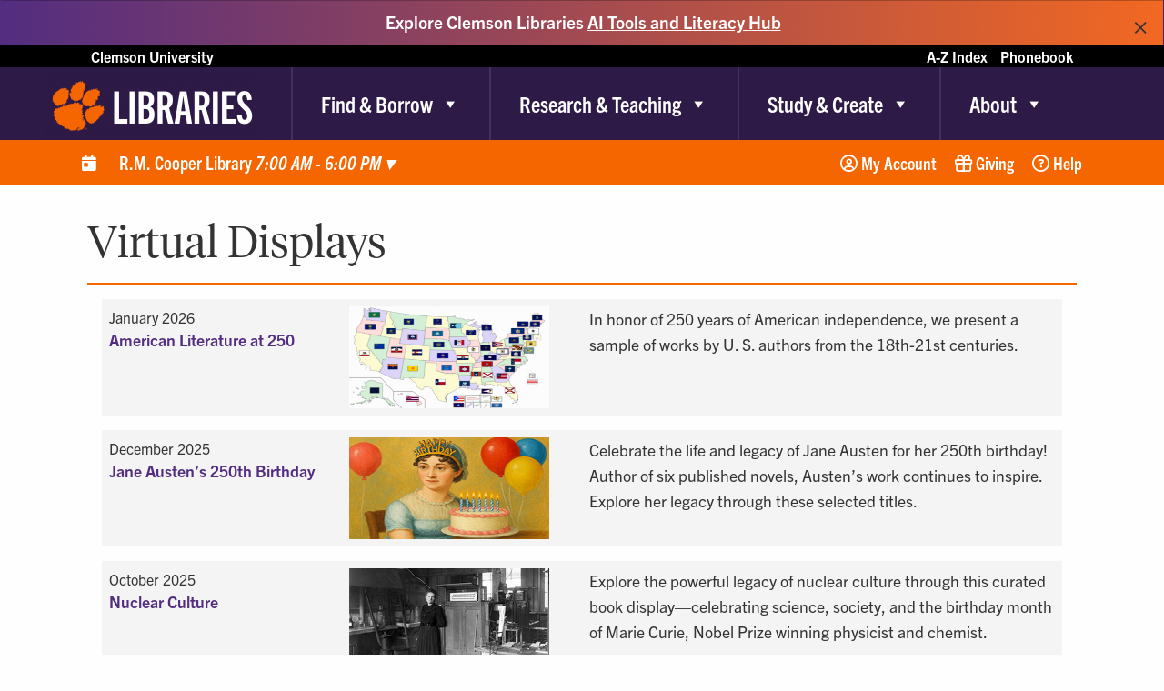

--- FILE ---
content_type: text/html; charset=UTF-8
request_url: https://libraries.clemson.edu/our-organization/virtual-displays/
body_size: 16809
content:

<!doctype html>

<html class="no-js" lang="en-US">

<head>
	<meta charset="utf-8">

	<!-- Force IE to use the latest rendering engine available -->
	<meta http-equiv="X-UA-Compatible" content="IE=edge">

	<!-- Clemson fonts -->
	<!-- <link rel="stylesheet" href=https://www.clemson.edu/_ows_includes/src/styles/cu-fonts.css> -->

	<!-- Mobile Meta -->
	<meta name="viewport" content="width=device-width, initial-scale=1.0">
	<meta class="foundation-mq">

	<!-- Print styles -->
	<!-- <link href="/assets/styles/print.css" media="print" rel="stylesheet" /> -->

	<!-- If Site Icon isn't set in customizer -->
			<!-- Icons & Favicons -->
		<link rel="icon" href="https://libraries.clemson.edu/wp-content/themes/cul-lib2020/assets/images/paw.png">
		<link href="https://libraries.clemson.edu/wp-content/themes/cul-lib2020/assets/images/paw.png" rel="apple-touch-icon" />
	<!-- Global site tag (gtag.js) - Google Analytics -->
<script async src="https://www.googletagmanager.com/gtag/js?id=UA-1804811-31"></script>
<script>
  window.dataLayer = window.dataLayer || [];
  function gtag(){dataLayer.push(arguments);}
  gtag('js', new Date());

  gtag('config', 'UA-1804811-31');
</script>

	<link rel="pingback" href="https://libraries.clemson.edu/xmlrpc.php">
	<title>Virtual Displays &#8211; Clemson Libraries</title>
		<script>
		
		function CHPubCalPagingHandler(fid,date,interval,firstdow,vtogl)
		{
			culhoursRenderPublicCalendar(fid,date,interval,firstdow,vtogl);
		}
		function CHPubCalViewToggleHandler(fid,date,interval,firstdow,vtogl)
		{
			culhoursRenderPublicCalendar(fid,date,interval,firstdow,vtogl);
		}
		
		
		</script>
					<script>
	
			function CHPubListPagingHandler(fid,date,interval,firstdow,vtogl)
			{
				culhoursRenderPublicList(fid,date,interval,firstdow,vtogl);
			}
			function CHPubListViewToggleHandler(fid,date,interval,firstdow,vtogl)
			{
				culhoursRenderPublicList(fid,date,interval,firstdow,vtogl);
			}
			
			
			</script>
			<meta name='robots' content='max-image-preview:large' />
<link rel='dns-prefetch' href='//kit.fontawesome.com' />
<link rel="alternate" type="application/rss+xml" title="Clemson Libraries &raquo; Feed" href="https://libraries.clemson.edu/feed/" />
<link rel="alternate" type="application/rss+xml" title="Clemson Libraries &raquo; Comments Feed" href="https://libraries.clemson.edu/comments/feed/" />
<link rel="alternate" title="oEmbed (JSON)" type="application/json+oembed" href="https://libraries.clemson.edu/wp-json/oembed/1.0/embed?url=https%3A%2F%2Flibraries.clemson.edu%2Four-organization%2Fvirtual-displays%2F" />
<link rel="alternate" title="oEmbed (XML)" type="text/xml+oembed" href="https://libraries.clemson.edu/wp-json/oembed/1.0/embed?url=https%3A%2F%2Flibraries.clemson.edu%2Four-organization%2Fvirtual-displays%2F&#038;format=xml" />
<style id='wp-img-auto-sizes-contain-inline-css' type='text/css'>
img:is([sizes=auto i],[sizes^="auto," i]){contain-intrinsic-size:3000px 1500px}
/*# sourceURL=wp-img-auto-sizes-contain-inline-css */
</style>
<style id='wp-emoji-styles-inline-css' type='text/css'>

	img.wp-smiley, img.emoji {
		display: inline !important;
		border: none !important;
		box-shadow: none !important;
		height: 1em !important;
		width: 1em !important;
		margin: 0 0.07em !important;
		vertical-align: -0.1em !important;
		background: none !important;
		padding: 0 !important;
	}
/*# sourceURL=wp-emoji-styles-inline-css */
</style>
<style id='wp-block-library-inline-css' type='text/css'>
:root{--wp-block-synced-color:#7a00df;--wp-block-synced-color--rgb:122,0,223;--wp-bound-block-color:var(--wp-block-synced-color);--wp-editor-canvas-background:#ddd;--wp-admin-theme-color:#007cba;--wp-admin-theme-color--rgb:0,124,186;--wp-admin-theme-color-darker-10:#006ba1;--wp-admin-theme-color-darker-10--rgb:0,107,160.5;--wp-admin-theme-color-darker-20:#005a87;--wp-admin-theme-color-darker-20--rgb:0,90,135;--wp-admin-border-width-focus:2px}@media (min-resolution:192dpi){:root{--wp-admin-border-width-focus:1.5px}}.wp-element-button{cursor:pointer}:root .has-very-light-gray-background-color{background-color:#eee}:root .has-very-dark-gray-background-color{background-color:#313131}:root .has-very-light-gray-color{color:#eee}:root .has-very-dark-gray-color{color:#313131}:root .has-vivid-green-cyan-to-vivid-cyan-blue-gradient-background{background:linear-gradient(135deg,#00d084,#0693e3)}:root .has-purple-crush-gradient-background{background:linear-gradient(135deg,#34e2e4,#4721fb 50%,#ab1dfe)}:root .has-hazy-dawn-gradient-background{background:linear-gradient(135deg,#faaca8,#dad0ec)}:root .has-subdued-olive-gradient-background{background:linear-gradient(135deg,#fafae1,#67a671)}:root .has-atomic-cream-gradient-background{background:linear-gradient(135deg,#fdd79a,#004a59)}:root .has-nightshade-gradient-background{background:linear-gradient(135deg,#330968,#31cdcf)}:root .has-midnight-gradient-background{background:linear-gradient(135deg,#020381,#2874fc)}:root{--wp--preset--font-size--normal:16px;--wp--preset--font-size--huge:42px}.has-regular-font-size{font-size:1em}.has-larger-font-size{font-size:2.625em}.has-normal-font-size{font-size:var(--wp--preset--font-size--normal)}.has-huge-font-size{font-size:var(--wp--preset--font-size--huge)}.has-text-align-center{text-align:center}.has-text-align-left{text-align:left}.has-text-align-right{text-align:right}.has-fit-text{white-space:nowrap!important}#end-resizable-editor-section{display:none}.aligncenter{clear:both}.items-justified-left{justify-content:flex-start}.items-justified-center{justify-content:center}.items-justified-right{justify-content:flex-end}.items-justified-space-between{justify-content:space-between}.screen-reader-text{border:0;clip-path:inset(50%);height:1px;margin:-1px;overflow:hidden;padding:0;position:absolute;width:1px;word-wrap:normal!important}.screen-reader-text:focus{background-color:#ddd;clip-path:none;color:#444;display:block;font-size:1em;height:auto;left:5px;line-height:normal;padding:15px 23px 14px;text-decoration:none;top:5px;width:auto;z-index:100000}html :where(.has-border-color){border-style:solid}html :where([style*=border-top-color]){border-top-style:solid}html :where([style*=border-right-color]){border-right-style:solid}html :where([style*=border-bottom-color]){border-bottom-style:solid}html :where([style*=border-left-color]){border-left-style:solid}html :where([style*=border-width]){border-style:solid}html :where([style*=border-top-width]){border-top-style:solid}html :where([style*=border-right-width]){border-right-style:solid}html :where([style*=border-bottom-width]){border-bottom-style:solid}html :where([style*=border-left-width]){border-left-style:solid}html :where(img[class*=wp-image-]){height:auto;max-width:100%}:where(figure){margin:0 0 1em}html :where(.is-position-sticky){--wp-admin--admin-bar--position-offset:var(--wp-admin--admin-bar--height,0px)}@media screen and (max-width:600px){html :where(.is-position-sticky){--wp-admin--admin-bar--position-offset:0px}}

/*# sourceURL=wp-block-library-inline-css */
</style><style id='global-styles-inline-css' type='text/css'>
:root{--wp--preset--aspect-ratio--square: 1;--wp--preset--aspect-ratio--4-3: 4/3;--wp--preset--aspect-ratio--3-4: 3/4;--wp--preset--aspect-ratio--3-2: 3/2;--wp--preset--aspect-ratio--2-3: 2/3;--wp--preset--aspect-ratio--16-9: 16/9;--wp--preset--aspect-ratio--9-16: 9/16;--wp--preset--color--black: #000000;--wp--preset--color--cyan-bluish-gray: #abb8c3;--wp--preset--color--white: #ffffff;--wp--preset--color--pale-pink: #f78da7;--wp--preset--color--vivid-red: #cf2e2e;--wp--preset--color--luminous-vivid-orange: #ff6900;--wp--preset--color--luminous-vivid-amber: #fcb900;--wp--preset--color--light-green-cyan: #7bdcb5;--wp--preset--color--vivid-green-cyan: #00d084;--wp--preset--color--pale-cyan-blue: #8ed1fc;--wp--preset--color--vivid-cyan-blue: #0693e3;--wp--preset--color--vivid-purple: #9b51e0;--wp--preset--gradient--vivid-cyan-blue-to-vivid-purple: linear-gradient(135deg,rgb(6,147,227) 0%,rgb(155,81,224) 100%);--wp--preset--gradient--light-green-cyan-to-vivid-green-cyan: linear-gradient(135deg,rgb(122,220,180) 0%,rgb(0,208,130) 100%);--wp--preset--gradient--luminous-vivid-amber-to-luminous-vivid-orange: linear-gradient(135deg,rgb(252,185,0) 0%,rgb(255,105,0) 100%);--wp--preset--gradient--luminous-vivid-orange-to-vivid-red: linear-gradient(135deg,rgb(255,105,0) 0%,rgb(207,46,46) 100%);--wp--preset--gradient--very-light-gray-to-cyan-bluish-gray: linear-gradient(135deg,rgb(238,238,238) 0%,rgb(169,184,195) 100%);--wp--preset--gradient--cool-to-warm-spectrum: linear-gradient(135deg,rgb(74,234,220) 0%,rgb(151,120,209) 20%,rgb(207,42,186) 40%,rgb(238,44,130) 60%,rgb(251,105,98) 80%,rgb(254,248,76) 100%);--wp--preset--gradient--blush-light-purple: linear-gradient(135deg,rgb(255,206,236) 0%,rgb(152,150,240) 100%);--wp--preset--gradient--blush-bordeaux: linear-gradient(135deg,rgb(254,205,165) 0%,rgb(254,45,45) 50%,rgb(107,0,62) 100%);--wp--preset--gradient--luminous-dusk: linear-gradient(135deg,rgb(255,203,112) 0%,rgb(199,81,192) 50%,rgb(65,88,208) 100%);--wp--preset--gradient--pale-ocean: linear-gradient(135deg,rgb(255,245,203) 0%,rgb(182,227,212) 50%,rgb(51,167,181) 100%);--wp--preset--gradient--electric-grass: linear-gradient(135deg,rgb(202,248,128) 0%,rgb(113,206,126) 100%);--wp--preset--gradient--midnight: linear-gradient(135deg,rgb(2,3,129) 0%,rgb(40,116,252) 100%);--wp--preset--font-size--small: 13px;--wp--preset--font-size--medium: 20px;--wp--preset--font-size--large: 36px;--wp--preset--font-size--x-large: 42px;--wp--preset--spacing--20: 0.44rem;--wp--preset--spacing--30: 0.67rem;--wp--preset--spacing--40: 1rem;--wp--preset--spacing--50: 1.5rem;--wp--preset--spacing--60: 2.25rem;--wp--preset--spacing--70: 3.38rem;--wp--preset--spacing--80: 5.06rem;--wp--preset--shadow--natural: 6px 6px 9px rgba(0, 0, 0, 0.2);--wp--preset--shadow--deep: 12px 12px 50px rgba(0, 0, 0, 0.4);--wp--preset--shadow--sharp: 6px 6px 0px rgba(0, 0, 0, 0.2);--wp--preset--shadow--outlined: 6px 6px 0px -3px rgb(255, 255, 255), 6px 6px rgb(0, 0, 0);--wp--preset--shadow--crisp: 6px 6px 0px rgb(0, 0, 0);}:where(.is-layout-flex){gap: 0.5em;}:where(.is-layout-grid){gap: 0.5em;}body .is-layout-flex{display: flex;}.is-layout-flex{flex-wrap: wrap;align-items: center;}.is-layout-flex > :is(*, div){margin: 0;}body .is-layout-grid{display: grid;}.is-layout-grid > :is(*, div){margin: 0;}:where(.wp-block-columns.is-layout-flex){gap: 2em;}:where(.wp-block-columns.is-layout-grid){gap: 2em;}:where(.wp-block-post-template.is-layout-flex){gap: 1.25em;}:where(.wp-block-post-template.is-layout-grid){gap: 1.25em;}.has-black-color{color: var(--wp--preset--color--black) !important;}.has-cyan-bluish-gray-color{color: var(--wp--preset--color--cyan-bluish-gray) !important;}.has-white-color{color: var(--wp--preset--color--white) !important;}.has-pale-pink-color{color: var(--wp--preset--color--pale-pink) !important;}.has-vivid-red-color{color: var(--wp--preset--color--vivid-red) !important;}.has-luminous-vivid-orange-color{color: var(--wp--preset--color--luminous-vivid-orange) !important;}.has-luminous-vivid-amber-color{color: var(--wp--preset--color--luminous-vivid-amber) !important;}.has-light-green-cyan-color{color: var(--wp--preset--color--light-green-cyan) !important;}.has-vivid-green-cyan-color{color: var(--wp--preset--color--vivid-green-cyan) !important;}.has-pale-cyan-blue-color{color: var(--wp--preset--color--pale-cyan-blue) !important;}.has-vivid-cyan-blue-color{color: var(--wp--preset--color--vivid-cyan-blue) !important;}.has-vivid-purple-color{color: var(--wp--preset--color--vivid-purple) !important;}.has-black-background-color{background-color: var(--wp--preset--color--black) !important;}.has-cyan-bluish-gray-background-color{background-color: var(--wp--preset--color--cyan-bluish-gray) !important;}.has-white-background-color{background-color: var(--wp--preset--color--white) !important;}.has-pale-pink-background-color{background-color: var(--wp--preset--color--pale-pink) !important;}.has-vivid-red-background-color{background-color: var(--wp--preset--color--vivid-red) !important;}.has-luminous-vivid-orange-background-color{background-color: var(--wp--preset--color--luminous-vivid-orange) !important;}.has-luminous-vivid-amber-background-color{background-color: var(--wp--preset--color--luminous-vivid-amber) !important;}.has-light-green-cyan-background-color{background-color: var(--wp--preset--color--light-green-cyan) !important;}.has-vivid-green-cyan-background-color{background-color: var(--wp--preset--color--vivid-green-cyan) !important;}.has-pale-cyan-blue-background-color{background-color: var(--wp--preset--color--pale-cyan-blue) !important;}.has-vivid-cyan-blue-background-color{background-color: var(--wp--preset--color--vivid-cyan-blue) !important;}.has-vivid-purple-background-color{background-color: var(--wp--preset--color--vivid-purple) !important;}.has-black-border-color{border-color: var(--wp--preset--color--black) !important;}.has-cyan-bluish-gray-border-color{border-color: var(--wp--preset--color--cyan-bluish-gray) !important;}.has-white-border-color{border-color: var(--wp--preset--color--white) !important;}.has-pale-pink-border-color{border-color: var(--wp--preset--color--pale-pink) !important;}.has-vivid-red-border-color{border-color: var(--wp--preset--color--vivid-red) !important;}.has-luminous-vivid-orange-border-color{border-color: var(--wp--preset--color--luminous-vivid-orange) !important;}.has-luminous-vivid-amber-border-color{border-color: var(--wp--preset--color--luminous-vivid-amber) !important;}.has-light-green-cyan-border-color{border-color: var(--wp--preset--color--light-green-cyan) !important;}.has-vivid-green-cyan-border-color{border-color: var(--wp--preset--color--vivid-green-cyan) !important;}.has-pale-cyan-blue-border-color{border-color: var(--wp--preset--color--pale-cyan-blue) !important;}.has-vivid-cyan-blue-border-color{border-color: var(--wp--preset--color--vivid-cyan-blue) !important;}.has-vivid-purple-border-color{border-color: var(--wp--preset--color--vivid-purple) !important;}.has-vivid-cyan-blue-to-vivid-purple-gradient-background{background: var(--wp--preset--gradient--vivid-cyan-blue-to-vivid-purple) !important;}.has-light-green-cyan-to-vivid-green-cyan-gradient-background{background: var(--wp--preset--gradient--light-green-cyan-to-vivid-green-cyan) !important;}.has-luminous-vivid-amber-to-luminous-vivid-orange-gradient-background{background: var(--wp--preset--gradient--luminous-vivid-amber-to-luminous-vivid-orange) !important;}.has-luminous-vivid-orange-to-vivid-red-gradient-background{background: var(--wp--preset--gradient--luminous-vivid-orange-to-vivid-red) !important;}.has-very-light-gray-to-cyan-bluish-gray-gradient-background{background: var(--wp--preset--gradient--very-light-gray-to-cyan-bluish-gray) !important;}.has-cool-to-warm-spectrum-gradient-background{background: var(--wp--preset--gradient--cool-to-warm-spectrum) !important;}.has-blush-light-purple-gradient-background{background: var(--wp--preset--gradient--blush-light-purple) !important;}.has-blush-bordeaux-gradient-background{background: var(--wp--preset--gradient--blush-bordeaux) !important;}.has-luminous-dusk-gradient-background{background: var(--wp--preset--gradient--luminous-dusk) !important;}.has-pale-ocean-gradient-background{background: var(--wp--preset--gradient--pale-ocean) !important;}.has-electric-grass-gradient-background{background: var(--wp--preset--gradient--electric-grass) !important;}.has-midnight-gradient-background{background: var(--wp--preset--gradient--midnight) !important;}.has-small-font-size{font-size: var(--wp--preset--font-size--small) !important;}.has-medium-font-size{font-size: var(--wp--preset--font-size--medium) !important;}.has-large-font-size{font-size: var(--wp--preset--font-size--large) !important;}.has-x-large-font-size{font-size: var(--wp--preset--font-size--x-large) !important;}
/*# sourceURL=global-styles-inline-css */
</style>

<style id='classic-theme-styles-inline-css' type='text/css'>
/*! This file is auto-generated */
.wp-block-button__link{color:#fff;background-color:#32373c;border-radius:9999px;box-shadow:none;text-decoration:none;padding:calc(.667em + 2px) calc(1.333em + 2px);font-size:1.125em}.wp-block-file__button{background:#32373c;color:#fff;text-decoration:none}
/*# sourceURL=/wp-includes/css/classic-themes.min.css */
</style>
<link rel='stylesheet' id='link-widget-title-css' href='https://libraries.clemson.edu/wp-content/plugins/link-widget-title/public/css/link-widget-title-public.css?ver=1.0.1' type='text/css' media='all' />
<link rel='stylesheet' id='cul_hours_css-css' href='https://libraries.clemson.edu/wp-content/plugins/cul-hours/culhours.css?ver=6.9' type='text/css' media='all' />
<link rel='stylesheet' id='foobox-free-min-css' href='https://libraries.clemson.edu/wp-content/plugins/foobox-image-lightbox/free/css/foobox.free.min.css?ver=2.7.35' type='text/css' media='all' />
<link rel='stylesheet' id='megamenu-css' href='https://libraries.clemson.edu/wp-content/uploads/maxmegamenu/style.css?ver=e4090c' type='text/css' media='all' />
<link rel='stylesheet' id='dashicons-css' href='https://libraries.clemson.edu/wp-includes/css/dashicons.min.css?ver=6.9' type='text/css' media='all' />
<link rel='stylesheet' id='megamenu-fontawesome6-css' href='https://libraries.clemson.edu/wp-content/plugins/megamenu-pro/icons/fontawesome6/css/all.min.css?ver=2.4.4' type='text/css' media='all' />
<link rel='stylesheet' id='wpb-ai-css' href='https://libraries.clemson.edu/wp-content/themes/cul-lib2020/assets/fonts/academicons/css/academicons.min.css?ver=6.9' type='text/css' media='all' />
<link rel='stylesheet' id='clemson-print-style-css' href='https://libraries.clemson.edu/wp-content/themes/cul-lib2020/assets/styles/print.css' type='text/css' media='print' />
<link rel='stylesheet' id='tablepress-default-css' href='https://libraries.clemson.edu/wp-content/uploads/tablepress-combined.min.css?ver=48' type='text/css' media='all' />
<link rel='stylesheet' id='wp-document-revisions-front-css' href='https://libraries.clemson.edu/wp-content/plugins/wp-document-revisions/css/style-front.css?ver=3.8.1' type='text/css' media='all' />
<link rel='stylesheet' id='foundation-css-css' href='https://libraries.clemson.edu/wp-content/themes/cul-lib2020/foundation-sites/dist/css/foundation.min.css?ver=6.4.1' type='text/css' media='all' />
<link rel='stylesheet' id='site-css-css' href='https://libraries.clemson.edu/wp-content/themes/cul-lib2020/assets/styles/style.css?ver=1764012200' type='text/css' media='all' />
<script type="text/javascript" src="https://libraries.clemson.edu/wp-includes/js/jquery/jquery.min.js?ver=3.7.1" id="jquery-core-js"></script>
<script type="text/javascript" src="https://libraries.clemson.edu/wp-includes/js/jquery/jquery-migrate.min.js?ver=3.4.1" id="jquery-migrate-js"></script>
<script type="text/javascript" src="https://libraries.clemson.edu/wp-content/plugins/link-widget-title/public/js/link-widget-title-public.js?ver=1.0.1" id="link-widget-title-js"></script>
<script type="text/javascript" src="https://libraries.clemson.edu/wp-content/plugins/cul-hours//js/json2.js?ver=6.9" id="cul_hours_json_js-js"></script>
<script type="text/javascript" id="cul_hours_proxy_js-js-extra">
/* <![CDATA[ */
var CHAjax = {"ajaxurl":"https://libraries.clemson.edu/wp-admin/admin-ajax.php","CHProxyNonce":"3fd1e9d7ed"};
//# sourceURL=cul_hours_proxy_js-js-extra
/* ]]> */
</script>
<script type="text/javascript" src="https://libraries.clemson.edu/wp-content/plugins/cul-hours//js/proxy.js?ver=6.9" id="cul_hours_proxy_js-js"></script>
<script type="text/javascript" src="https://libraries.clemson.edu/wp-content/plugins/cul-hours//js/culhours.js?ver=6.9" id="cul_hours_js-js"></script>
<script type="text/javascript" src="https://kit.fontawesome.com/d6129829fd.js" id="font-awesome-kit-js"></script>
<script type="text/javascript" id="foobox-free-min-js-before">
/* <![CDATA[ */
/* Run FooBox FREE (v2.7.35) */
var FOOBOX = window.FOOBOX = {
	ready: true,
	disableOthers: false,
	o: {wordpress: { enabled: true }, countMessage:'image %index of %total', captions: { dataTitle: ["captionTitle","title"], dataDesc: ["captionDesc","description"] }, rel: '', excludes:'.fbx-link,.nofoobox,.nolightbox,a[href*="pinterest.com/pin/create/button/"]', affiliate : { enabled: false }},
	selectors: [
		".foogallery-container.foogallery-lightbox-foobox", ".foogallery-container.foogallery-lightbox-foobox-free", ".gallery", ".wp-block-gallery", ".wp-caption", ".wp-block-image", "a:has(img[class*=wp-image-])", ".foobox"
	],
	pre: function( $ ){
		// Custom JavaScript (Pre)
		
	},
	post: function( $ ){
		// Custom JavaScript (Post)
		
		// Custom Captions Code
		
	},
	custom: function( $ ){
		// Custom Extra JS
		
	}
};
//# sourceURL=foobox-free-min-js-before
/* ]]> */
</script>
<script type="text/javascript" src="https://libraries.clemson.edu/wp-content/plugins/foobox-image-lightbox/free/js/foobox.free.min.js?ver=2.7.35" id="foobox-free-min-js"></script>
<link rel="https://api.w.org/" href="https://libraries.clemson.edu/wp-json/" /><link rel="alternate" title="JSON" type="application/json" href="https://libraries.clemson.edu/wp-json/wp/v2/pages/28812" /><link rel="canonical" href="https://libraries.clemson.edu/our-organization/virtual-displays/" />
<link rel='shortlink' href='https://libraries.clemson.edu/?p=28812' />

<!-- Dynamic Widgets by QURL loaded - http://www.dynamic-widgets.com //-->
<style>
	span.oe_textdirection { unicode-bidi: bidi-override; direction: rtl; }
	span.oe_displaynone { display: none; }
</style>
		<style type="text/css" id="wp-custom-css">
			#mega-menu-wrap-info-nav-right #mega-menu-info-nav-right > li.mega-menu-item > a.mega-menu-link {
	font-size: 19px;
}		</style>
		<style type="text/css">/** Mega Menu CSS: fs **/</style>

    <!-- BEGIN - Make Tables Responsive -->
    <style type="text/css">
        
    /* Multi-row tables */
    @media (max-width: 650px) {

        .mtr-table tbody,
        .mtr-table {
        	width: 100% !important;
            display: table !important;
        }

        .mtr-table tr,
        .mtr-table .mtr-th-tag,
        .mtr-table .mtr-td-tag {
        	display: block !important;
            clear: both !important;
            height: auto !important;
        }

        .mtr-table .mtr-td-tag,
        .mtr-table .mtr-th-tag {
        	text-align: right !important;
            width: auto !important;
            box-sizing: border-box !important;
            overflow: auto !important;
        }
    
            .mtr-table .mtr-cell-content {
            	text-align: right !important;
            }
            
        .mtr-table tbody,
        .mtr-table tr,
        .mtr-table {
        	border: none !important;
            padding: 0 !important;
        }

        .mtr-table .mtr-td-tag,
        .mtr-table .mtr-th-tag {
        	border: none;
        }

        .mtr-table tr:nth-child(even) .mtr-td-tag,
        .mtr-table tr:nth-child(even) .mtr-th-tag {
            border-bottom: 1px solid #dddddd !important;
            border-left: 1px solid #dddddd !important;
            border-right: 1px solid #dddddd !important;
            border-top: none !important;
        }

        .mtr-table tr:nth-child(odd) .mtr-td-tag,
        .mtr-table tr:nth-child(odd) .mtr-th-tag {
            border-bottom: 1px solid #bbbbbb !important;
            border-left: 1px solid #bbbbbb !important;
            border-right: 1px solid #bbbbbb !important;
            border-top: none !important;
        }

        .mtr-table tr:first-of-type td:first-of-type,
        .mtr-table tr:first-of-type th:first-of-type {
            border-top: 1px solid #bbbbbb !important;
        }

        .mtr-table.mtr-thead-td tr:nth-of-type(2) td:first-child,
        .mtr-table.mtr-thead-td tr:nth-of-type(2) th:first-child,
        .mtr-table.mtr-tr-th tr:nth-of-type(2) td:first-child,
        .mtr-table.mtr-tr-th tr:nth-of-type(2) th:first-child,
        .mtr-table.mtr-tr-td tr:nth-of-type(2) td:first-child,
        .mtr-table.mtr-tr-td tr:nth-of-type(2) th:first-child {
            border-top: 1px solid #dddddd !important;
        }
            .mtr-table tr:nth-child(even),
            .mtr-table tr:nth-child(even) .mtr-td-tag,
            .mtr-table tr:nth-child(even) .mtr-th-tag {
                background: #ffffff !important;
            }

            .mtr-table tr:nth-child(odd),
            .mtr-table tr:nth-child(odd) .mtr-td-tag,
            .mtr-table tr:nth-child(odd) .mtr-th-tag {
                background: #dddddd !important;
            }
        .mtr-table .mtr-td-tag,
        .mtr-table .mtr-td-tag:first-child,
        .mtr-table .mtr-th-tag,
        .mtr-table .mtr-th-tag:first-child {
            padding: 5px 10px !important;
        }
        
        .mtr-table td[data-mtr-content]:before,
        .mtr-table th[data-mtr-content]:before {
        	display: inline-block !important;
        	content: attr(data-mtr-content) !important;
        	float: left !important;
            text-align: left !important;
            white-space: pre-line !important;
        }
        
        .mtr-table thead,
        .mtr-table.mtr-tr-th tr:first-of-type,
        .mtr-table.mtr-tr-td tr:first-of-type,
        .mtr-table colgroup {
        	display: none !important;
        }
    
        .mtr-cell-content {
            max-width: 49% !important;
            display: inline-block !important;
        }
            
        .mtr-table td[data-mtr-content]:before,
        .mtr-table th[data-mtr-content]:before {
            max-width: 49% !important;
        }
            
    }
    
    /* Single-row tables */
    @media (max-width: 650px) {

        .mtr-one-row-table .mtr-td-tag,
        .mtr-one-row-table .mtr-th-tag {
            box-sizing: border-box !important;
        }

        .mtr-one-row-table colgroup {
        	display: none !important;
        }

    
        .mtr-one-row-table tbody,
        .mtr-one-row-table tr,
        .mtr-one-row-table {
        	border: none !important;
            padding: 0 !important;
            width: 100% !important;
            display: block;
        }

        .mtr-one-row-table .mtr-td-tag,
        .mtr-one-row-table .mtr-th-tag {
            border: none;
        }
        
        .mtr-one-row-table .mtr-td-tag,
        .mtr-one-row-table .mtr-th-tag {
        	display: block !important;
            width: 50% !important;
        }
        .mtr-one-row-table tr {
            display: flex !important;
            flex-wrap: wrap !important;
        }
        
            .mtr-one-row-table td:nth-child(4n+1),
            .mtr-one-row-table th:nth-child(4n+1),
            .mtr-one-row-table td:nth-child(4n+2),
            .mtr-one-row-table th:nth-child(4n+2) {
                background: #dddddd !important;
            }

            .mtr-one-row-table th:nth-child(2n+1),
            .mtr-one-row-table td:nth-child(2n+1) {
                border-right: 1px solid #bbbbbb !important;
                border-left: 1px solid #bbbbbb !important;
            }

            .mtr-one-row-table td:nth-child(2n+2),
            .mtr-one-row-table th:nth-child(2n+2) {
                border-right: 1px solid #bbbbbb !important;
            }

            /* last two */
            .mtr-one-row-table td:nth-last-child(-n+2),
            .mtr-one-row-table th:nth-last-child(-n+2) {
                border-bottom: 1px solid #bbbbbb !important;
            }
            
        .mtr-one-row-table .mtr-td-tag,
        .mtr-one-row-table .mtr-th-tag {
            border-top: 1px solid #bbbbbb !important;
            padding: 5px 10px !important;
        }
        
    }
    </style>
    <!-- END - Make Tables Responsive -->
        

</head>

<body class="wp-singular page-template page-template-page-virtual-displays page-template-page-virtual-displays-php page page-id-28812 page-child parent-pageid-4610 wp-theme-cul-lib2020 mega-menu-main-nav mega-menu-info-nav mega-menu-max-mega-menu-1 mega-menu-max-mega-menu-2 mega-menu-max-mega-menu-3 mega-menu-max-mega-menu-4 mega-menu-max-mega-menu-5 mega-menu-max-mega-menu-6 mega-menu-info-nav-left mega-menu-info-nav-right mega-menu-max-mega-menu-7 mega-menu-max-mega-menu-9 mega-menu-max-mega-menu-10 mega-menu-max-mega-menu-11 mega-menu-max-mega-menu-12 mega-menu-max-mega-menu-13">

	<div class="off-canvas-wrapper">

		<!-- Load off-canvas container. Feel free to remove if not using. -->
		
<div class="off-canvas position-right" id="off-canvas" data-off-canvas>
	
	
</div>

		<div class="off-canvas-content" data-off-canvas-content>

			<header class="header" role="banner">

				<!-- This navs will be applied to the topbar, above all content 
						  To see additional nav styles, visit the /parts directory -->
				
 <HTML>
                      <div class="grid-x">
              <div class="small-12 cell">
                <div class="callout temp-news" role="alertdialog" data-closable>
                  <div class="grid-x grid-padding-x">
                    <div class="small-12 medium-12 cell">
                      <div class="center-content">
                        <p>Explore Clemson Libraries <a href="https://libraries.clemson.edu/ai-tools-literacy/">AI Tools and Literacy Hub</a></p>                      </div>
                      <button class="close-button" aria-label="Dismiss alert" type="button" data-close>
                        <span aria-hidden="true">&times;</span>
                      </button>
                    </div>
                  </div>
                </div>
              </div>
            </div>
          
        
    <div class="grid-x grid-padding-x clemson-toolbar">
        <div class="cell large-6 left">
            <a href="https://www.clemson.edu">Clemson University</a>
        </div>
        <div class="cell large-6 right"> <a href="http://www.clemson.edu/site-index">A-Z Index</a> <a href="http://www.clemson.edu/phonebook/">Phonebook</a>
        </div>
    </div>

<div class="top-bar" id="top-bar-menu">

    <div id="mega-menu-wrap-main-nav" class="mega-menu-wrap"><div class="mega-menu-toggle"><div class="mega-toggle-blocks-left"><div class='mega-toggle-block mega-menu-toggle-block mega-toggle-block-1' id='mega-toggle-block-1' tabindex='0'><button class='mega-toggle-standard mega-toggle-label' aria-expanded='false'><span class='mega-toggle-label-closed'>MENU</span><span class='mega-toggle-label-open'>MENU</span></button></div></div><div class="mega-toggle-blocks-center"></div><div class="mega-toggle-blocks-right"><div class='mega-toggle-block mega-logo-block mega-toggle-block-2' id='mega-toggle-block-2'><a class="mega-menu-logo" href="https://libraries.clemson.edu" target="_self"><img class="mega-menu-logo" src="https://libraries.clemson.edu/wp-content/uploads/2020/05/Level3-Libraries_CoRev.png" alt="Clemson Libraries" /></a></div></div></div><ul id="mega-menu-main-nav" class="mega-menu max-mega-menu mega-menu-horizontal mega-no-js" data-event="hover_intent" data-effect="fade_up" data-effect-speed="200" data-effect-mobile="slide_right" data-effect-speed-mobile="200" data-mobile-force-width="body" data-second-click="go" data-document-click="collapse" data-vertical-behaviour="standard" data-breakpoint="1048" data-unbind="true" data-mobile-state="collapse_all" data-mobile-direction="vertical" data-hover-intent-timeout="300" data-hover-intent-interval="100" data-overlay-desktop="false" data-overlay-mobile="false"><li class="mega-menu-item mega-menu-item-type-custom mega-menu-item-object-custom mega-menu-item-home mega-align-bottom-left mega-menu-flyout mega-menu-item-24262" id="mega-menu-item-24262"><a class='mega-menu-link mega-menu-logo' href='https://libraries.clemson.edu/'><img class='mega-menu-logo' width='240' height='80' src='https://libraries.clemson.edu/wp-content/uploads/2020/05/Level3-Libraries_CoRev-240x80.png' alt='Clemson Libraries' srcset='https://libraries.clemson.edu/wp-content/uploads/2020/05/Level3-Libraries_CoRev-480x160.png 2x' /></a></li><li class="mega-menu-item mega-menu-item-type-custom mega-menu-item-object-custom mega-menu-item-has-children mega-menu-megamenu mega-menu-grid mega-align-bottom-left mega-menu-grid mega-menu-item-4477" id="mega-menu-item-4477"><a class="mega-menu-link" aria-expanded="false" tabindex="0">Find & Borrow<span class="mega-indicator" aria-hidden="true"></span></a>
<ul class="mega-sub-menu" role='presentation'>
<li class="mega-menu-row" id="mega-menu-4477-0">
	<ul class="mega-sub-menu" style='--columns:12' role='presentation'>
<li class="mega-menu-column mega-menu-columns-3-of-12" style="--columns:12; --span:3" id="mega-menu-4477-0-0">
		<ul class="mega-sub-menu">
<li class="mega-menu-item mega-menu-item-type-custom mega-menu-item-object-custom mega-menu-item-has-children mega-menu-item-4478" id="mega-menu-item-4478"><a class="mega-menu-link">Find<span class="mega-indicator" aria-hidden="true"></span></a>
			<ul class="mega-sub-menu">
<li class="mega-menu-item mega-menu-item-type-custom mega-menu-item-object-custom mega-menu-item-23204" id="mega-menu-item-23204"><a target="_blank" class="mega-menu-link" href="https://pascal-clemson.primo.exlibrisgroup.com/discovery/search?tab=Everything&#038;search_scope=MyInst_and_CI&#038;vid=01PASCAL_CLEM:CLEMSON">Books, Articles & More</a></li><li class="mega-menu-item mega-menu-item-type-custom mega-menu-item-object-custom mega-menu-item-23127" id="mega-menu-item-23127"><a target="_blank" class="mega-menu-link" href="https://clemson.libguides.com/az.php">Databases</a></li><li class="mega-menu-item mega-menu-item-type-custom mega-menu-item-object-custom mega-menu-item-23128" id="mega-menu-item-23128"><a target="_blank" class="mega-menu-link" href="https://pascal-clemson.primo.exlibrisgroup.com/discovery/jsearch?vid=01PASCAL_CLEM:CLEMSON">Journals</a></li><li class="mega-menu-item mega-menu-item-type-post_type mega-menu-item-object-page mega-menu-item-4482" id="mega-menu-item-4482"><a class="mega-menu-link" href="https://libraries.clemson.edu/find/course-reserves/">Course Reserves</a></li><li class="mega-menu-item mega-menu-item-type-custom mega-menu-item-object-custom mega-menu-item-32464" id="mega-menu-item-32464"><a class="mega-menu-link" href="https://clemson.libguides.com/">Research & Course Guides</a></li><li class="mega-menu-item mega-menu-item-type-custom mega-menu-item-object-custom mega-menu-item-24259" id="mega-menu-item-24259"><a target="_blank" class="mega-menu-link" href="http://libproxy.clemson.edu/login?url=http://firstsearch.oclc.org/dbname=WorldCat;done=referer;FSIP">WorldCat</a></li>			</ul>
</li>		</ul>
</li><li class="mega-menu-column mega-menu-columns-3-of-12" style="--columns:12; --span:3" id="mega-menu-4477-0-1">
		<ul class="mega-sub-menu">
<li class="mega-menu-item mega-menu-item-type-custom mega-menu-item-object-custom mega-menu-item-has-children mega-menu-item-4484" id="mega-menu-item-4484"><a class="mega-menu-link">Borrow<span class="mega-indicator" aria-hidden="true"></span></a>
			<ul class="mega-sub-menu">
<li class="mega-menu-item mega-menu-item-type-post_type mega-menu-item-object-page mega-menu-item-4485" id="mega-menu-item-4485"><a class="mega-menu-link" href="https://libraries.clemson.edu/borrow/technology/">Technology</a></li><li class="mega-menu-item mega-menu-item-type-post_type mega-menu-item-object-page mega-menu-item-4486" id="mega-menu-item-4486"><a class="mega-menu-link" href="https://libraries.clemson.edu/borrow/interlibrary-loan/">Interlibrary Loan</a></li><li class="mega-menu-item mega-menu-item-type-post_type mega-menu-item-object-page mega-menu-item-23155" id="mega-menu-item-23155"><a class="mega-menu-link" href="https://libraries.clemson.edu/borrow/pascal-delivers/">PASCAL Delivers</a></li><li class="mega-menu-item mega-menu-item-type-post_type mega-menu-item-object-page mega-menu-item-4487" id="mega-menu-item-4487"><a class="mega-menu-link" href="https://libraries.clemson.edu/borrow/scan-and-deliver/">Scan and Deliver</a></li><li class="mega-menu-item mega-menu-item-type-post_type mega-menu-item-object-page mega-menu-item-4488" id="mega-menu-item-4488"><a class="mega-menu-link" href="https://libraries.clemson.edu/borrow/off-campus-delivery-service/">Off-Campus Delivery Service</a></li><li class="mega-menu-item mega-menu-item-type-post_type mega-menu-item-object-page mega-menu-item-27145" id="mega-menu-item-27145"><a class="mega-menu-link" href="https://libraries.clemson.edu/borrow/explore/">Explore - State Park Passes</a></li><li class="mega-menu-item mega-menu-item-type-post_type mega-menu-item-object-page mega-menu-item-23134" id="mega-menu-item-23134"><a class="mega-menu-link" href="https://libraries.clemson.edu/borrow/borrowing-privileges/">Borrowing Privileges</a></li><li class="mega-menu-item mega-menu-item-type-custom mega-menu-item-object-custom mega-menu-item-28607" id="mega-menu-item-28607"><a class="mega-menu-link" href="https://libraries.clemson.edu/borrow/textbook-lending-program/">Textbook Lending</a></li><li class="mega-menu-item mega-menu-item-type-post_type mega-menu-item-object-page mega-menu-item-29336" id="mega-menu-item-29336"><a class="mega-menu-link" href="https://libraries.clemson.edu/borrow/borrow-from-area-libraries/">Borrow from Area Libraries</a></li>			</ul>
</li>		</ul>
</li><li class="mega-menu-column mega-menu-columns-3-of-12" style="--columns:12; --span:3" id="mega-menu-4477-0-2">
		<ul class="mega-sub-menu">
<li class="mega-menu-item mega-menu-item-type-custom mega-menu-item-object-custom mega-menu-item-has-children mega-menu-item-4489" id="mega-menu-item-4489"><a class="mega-menu-link">Unique collections<span class="mega-indicator" aria-hidden="true"></span></a>
			<ul class="mega-sub-menu">
<li class="mega-menu-item mega-menu-item-type-post_type mega-menu-item-object-page mega-menu-item-30773" id="mega-menu-item-30773"><a class="mega-menu-link" href="https://libraries.clemson.edu/cu-icar/">CU-ICAR Library</a></li><li class="mega-menu-item mega-menu-item-type-post_type mega-menu-item-object-page mega-menu-item-4490" id="mega-menu-item-4490"><a target="_blank" class="mega-menu-link" href="https://libraries.clemson.edu/gunnin/">Gunnin Architecture Library</a></li><li class="mega-menu-item mega-menu-item-type-post_type mega-menu-item-object-page mega-menu-item-4492" id="mega-menu-item-4492"><a target="_blank" class="mega-menu-link" href="http://libraries.clemson.edu/education-media-center">Education Media Center</a></li><li class="mega-menu-item mega-menu-item-type-custom mega-menu-item-object-custom mega-menu-item-28391" id="mega-menu-item-28391"><a class="mega-menu-link" href="https://www.clemson.edu/about/history/properties/">Historic Properties</a></li><li class="mega-menu-item mega-menu-item-type-post_type mega-menu-item-object-page mega-menu-item-4494" id="mega-menu-item-4494"><a target="_blank" class="mega-menu-link" href="https://libraries.clemson.edu/specialcollections/">Special Collections and Archives</a></li><li class="mega-menu-item mega-menu-item-type-post_type mega-menu-item-object-page mega-menu-item-29137" id="mega-menu-item-29137"><a class="mega-menu-link" href="https://libraries.clemson.edu/specialcollections/clemson-oral-histories/">Oral Histories</a></li><li class="mega-menu-item mega-menu-item-type-post_type mega-menu-item-object-page mega-menu-item-4491" id="mega-menu-item-4491"><a target="_blank" class="mega-menu-link" href="https://digitalcollections.clemson.edu/">Digital Collections</a></li><li class="mega-menu-item mega-menu-item-type-post_type mega-menu-item-object-page mega-menu-item-4495" id="mega-menu-item-4495"><a target="_blank" class="mega-menu-link" href="https://tigerprints.clemson.edu/">Clemson Open</a></li>			</ul>
</li>		</ul>
</li><li class="mega-menu-column mega-menu-columns-3-of-12" style="--columns:12; --span:3" id="mega-menu-4477-0-3">
		<ul class="mega-sub-menu">
<li class="mega-menu-item mega-menu-item-type-custom mega-menu-item-object-custom mega-menu-item-has-children mega-menu-item-4496" id="mega-menu-item-4496"><a class="mega-menu-link">Help<span class="mega-indicator" aria-hidden="true"></span></a>
			<ul class="mega-sub-menu">
<li class="mega-menu-item mega-menu-item-type-post_type mega-menu-item-object-page mega-menu-item-29746" id="mega-menu-item-29746"><a class="mega-menu-link" href="https://libraries.clemson.edu/visit/community/">Services for Community Members</a></li><li class="mega-menu-item mega-menu-item-type-post_type mega-menu-item-object-page mega-menu-item-4479" id="mega-menu-item-4479"><a class="mega-menu-link" href="https://libraries.clemson.edu/find-and-borrow-help/library-materials/">Finding Library Materials</a></li><li class="mega-menu-item mega-menu-item-type-post_type mega-menu-item-object-page mega-menu-item-23232" id="mega-menu-item-23232"><a class="mega-menu-link" href="https://libraries.clemson.edu/find-and-borrow-help/borrowing-help/">Borrowing Help</a></li><li class="mega-menu-item mega-menu-item-type-post_type mega-menu-item-object-page mega-menu-item-24974" id="mega-menu-item-24974"><a class="mega-menu-link" href="https://libraries.clemson.edu/find-and-borrow-help/offsite-shelving/">Offsite Shelving</a></li><li class="mega-menu-item mega-menu-item-type-custom mega-menu-item-object-custom mega-menu-item-23233" id="mega-menu-item-23233"><a class="mega-menu-link" href="https://libraries.clemson.edu/our-organization/policies/circulation-policies/">Circulation Policies</a></li><li class="mega-menu-item mega-menu-item-type-post_type mega-menu-item-object-page mega-menu-item-25308" id="mega-menu-item-25308"><a class="mega-menu-link" href="https://libraries.clemson.edu/find-and-borrow-help/library-fines-and-fees/">Library Fines and Fees</a></li><li class="mega-menu-item mega-menu-item-type-post_type mega-menu-item-object-page mega-menu-item-23746" id="mega-menu-item-23746"><a class="mega-menu-link" href="https://libraries.clemson.edu/research-help/proxy-card-service/">Proxy Card Service</a></li><li class="mega-menu-item mega-menu-item-type-post_type mega-menu-item-object-page mega-menu-item-23380" id="mega-menu-item-23380"><a class="mega-menu-link" href="https://libraries.clemson.edu/ask-a-librarian/">Ask a Librarian</a></li><li class="mega-menu-item mega-menu-item-type-custom mega-menu-item-object-custom mega-menu-item-24211" id="mega-menu-item-24211"><a target="_blank" class="mega-menu-link" href="https://clemson.libanswers.com/">Frequently Asked Questions</a></li>			</ul>
</li>		</ul>
</li>	</ul>
</li></ul>
</li><li class="mega-menu-item mega-menu-item-type-custom mega-menu-item-object-custom mega-menu-item-has-children mega-menu-megamenu mega-menu-grid mega-align-bottom-left mega-menu-grid mega-menu-item-4497" id="mega-menu-item-4497"><a class="mega-menu-link" aria-expanded="false" tabindex="0">Research & Teaching<span class="mega-indicator" aria-hidden="true"></span></a>
<ul class="mega-sub-menu" role='presentation'>
<li class="mega-menu-row" id="mega-menu-4497-0">
	<ul class="mega-sub-menu" style='--columns:12' role='presentation'>
<li class="mega-menu-column mega-menu-columns-3-of-12" style="--columns:12; --span:3" id="mega-menu-4497-0-0">
		<ul class="mega-sub-menu">
<li class="mega-menu-item mega-menu-item-type-custom mega-menu-item-object-custom mega-menu-item-has-children mega-menu-item-4498" id="mega-menu-item-4498"><a class="mega-menu-link">Research Support<span class="mega-indicator" aria-hidden="true"></span></a>
			<ul class="mega-sub-menu">
<li class="mega-menu-item mega-menu-item-type-post_type mega-menu-item-object-page mega-menu-item-4499" id="mega-menu-item-4499"><a class="mega-menu-link" href="https://libraries.clemson.edu/find/research-course-guides/">Research &#038; Course Guides</a></li><li class="mega-menu-item mega-menu-item-type-post_type mega-menu-item-object-page mega-menu-item-4500" id="mega-menu-item-4500"><a class="mega-menu-link" href="https://libraries.clemson.edu/research/citation-management/">Citation Management</a></li><li class="mega-menu-item mega-menu-item-type-post_type mega-menu-item-object-page mega-menu-item-4503" id="mega-menu-item-4503"><a class="mega-menu-link" href="https://libraries.clemson.edu/research/subject-librarians/">Subject Librarians</a></li><li class="mega-menu-item mega-menu-item-type-post_type mega-menu-item-object-page mega-menu-item-27678" id="mega-menu-item-27678"><a class="mega-menu-link" href="https://libraries.clemson.edu/research/undergraduate-research-award/">Undergraduate Research Award</a></li><li class="mega-menu-item mega-menu-item-type-post_type mega-menu-item-object-page mega-menu-item-4515" id="mega-menu-item-4515"><a class="mega-menu-link" href="https://libraries.clemson.edu/research/learning-commons/">Learning Commons</a></li><li class="mega-menu-item mega-menu-item-type-post_type mega-menu-item-object-page mega-menu-item-33120" id="mega-menu-item-33120"><a class="mega-menu-link" href="https://libraries.clemson.edu/research/collections-assessment/">Collections Assessment</a></li>			</ul>
</li>		</ul>
</li><li class="mega-menu-column mega-menu-columns-3-of-12" style="--columns:12; --span:3" id="mega-menu-4497-0-1">
		<ul class="mega-sub-menu">
<li class="mega-menu-item mega-menu-item-type-custom mega-menu-item-object-custom mega-menu-item-has-children mega-menu-item-4505" id="mega-menu-item-4505"><a class="mega-menu-link">Teaching Support<span class="mega-indicator" aria-hidden="true"></span></a>
			<ul class="mega-sub-menu">
<li class="mega-menu-item mega-menu-item-type-post_type mega-menu-item-object-page mega-menu-item-4506" id="mega-menu-item-4506"><a class="mega-menu-link" href="https://libraries.clemson.edu/teaching/course-instruction/">Course Instruction</a></li><li class="mega-menu-item mega-menu-item-type-post_type mega-menu-item-object-page mega-menu-item-4507" id="mega-menu-item-4507"><a class="mega-menu-link" href="https://libraries.clemson.edu/teaching/workshops/">Workshops</a></li><li class="mega-menu-item mega-menu-item-type-post_type mega-menu-item-object-page mega-menu-item-4508" id="mega-menu-item-4508"><a class="mega-menu-link" href="https://libraries.clemson.edu/teaching/tutorials/">Tutorials</a></li><li class="mega-menu-item mega-menu-item-type-post_type mega-menu-item-object-page mega-menu-item-23290" id="mega-menu-item-23290"><a class="mega-menu-link" href="https://libraries.clemson.edu/find/course-reserves/">Course Reserves</a></li><li class="mega-menu-item mega-menu-item-type-post_type mega-menu-item-object-page mega-menu-item-4510" id="mega-menu-item-4510"><a class="mega-menu-link" href="https://libraries.clemson.edu/teaching/open-ed/">Open Educational Resources (OER)</a></li>			</ul>
</li>		</ul>
</li><li class="mega-menu-column mega-menu-columns-3-of-12" style="--columns:12; --span:3" id="mega-menu-4497-0-2">
		<ul class="mega-sub-menu">
<li class="mega-menu-item mega-menu-item-type-post_type mega-menu-item-object-page mega-menu-item-has-children mega-menu-item-23249" id="mega-menu-item-23249"><a class="mega-menu-link" href="https://libraries.clemson.edu/digital-scholarship-publishing/">Digital Scholarship &#038; Publishing<span class="mega-indicator" aria-hidden="true"></span></a>
			<ul class="mega-sub-menu">
<li class="mega-menu-item mega-menu-item-type-post_type mega-menu-item-object-page mega-menu-item-23251" id="mega-menu-item-23251"><a class="mega-menu-link" href="https://libraries.clemson.edu/digital-scholarship-publishing/data-services/">Data Services</a></li><li class="mega-menu-item mega-menu-item-type-post_type mega-menu-item-object-page mega-menu-item-23728" id="mega-menu-item-23728"><a class="mega-menu-link" href="https://libraries.clemson.edu/digital-scholarship-publishing/digital-projects-support/">Digital Projects Support</a></li><li class="mega-menu-item mega-menu-item-type-post_type mega-menu-item-object-page mega-menu-item-23253" id="mega-menu-item-23253"><a class="mega-menu-link" href="https://libraries.clemson.edu/digital-scholarship-publishing/publishing-copyright/">Publishing &amp; Copyright</a></li><li class="mega-menu-item mega-menu-item-type-custom mega-menu-item-object-custom mega-menu-item-24771" id="mega-menu-item-24771"><a target="_blank" class="mega-menu-link" href="https://libraries.clemson.edu/press">Clemson University Press</a></li>			</ul>
</li>		</ul>
</li><li class="mega-menu-column mega-menu-columns-3-of-12" style="--columns:12; --span:3" id="mega-menu-4497-0-3">
		<ul class="mega-sub-menu">
<li class="mega-menu-item mega-menu-item-type-custom mega-menu-item-object-custom mega-menu-item-has-children mega-menu-item-23230" id="mega-menu-item-23230"><a class="mega-menu-link">Help<span class="mega-indicator" aria-hidden="true"></span></a>
			<ul class="mega-sub-menu">
<li class="mega-menu-item mega-menu-item-type-post_type mega-menu-item-object-page mega-menu-item-23375" id="mega-menu-item-23375"><a class="mega-menu-link" href="https://libraries.clemson.edu/research-help/getting-started-with-research/">Getting Started with Research</a></li><li class="mega-menu-item mega-menu-item-type-post_type mega-menu-item-object-page mega-menu-item-23231" id="mega-menu-item-23231"><a class="mega-menu-link" href="https://libraries.clemson.edu/research-help/proxy-card-service/">Proxy Card Service</a></li><li class="mega-menu-item mega-menu-item-type-post_type mega-menu-item-object-page mega-menu-item-23236" id="mega-menu-item-23236"><a class="mega-menu-link" href="https://libraries.clemson.edu/research-help/purchase-request/">Purchase Request</a></li><li class="mega-menu-item mega-menu-item-type-post_type mega-menu-item-object-page mega-menu-item-24208" id="mega-menu-item-24208"><a class="mega-menu-link" href="https://libraries.clemson.edu/ask-a-librarian/">Ask a Librarian</a></li><li class="mega-menu-item mega-menu-item-type-custom mega-menu-item-object-custom mega-menu-item-24212" id="mega-menu-item-24212"><a target="_blank" class="mega-menu-link" href="https://clemson.libanswers.com/">Frequently Asked Questions</a></li>			</ul>
</li>		</ul>
</li>	</ul>
</li></ul>
</li><li class="mega-menu-item mega-menu-item-type-custom mega-menu-item-object-custom mega-menu-item-has-children mega-menu-megamenu mega-menu-grid mega-align-bottom-left mega-menu-grid mega-menu-item-4511" id="mega-menu-item-4511"><a class="mega-menu-link" aria-expanded="false" tabindex="0">Study & Create<span class="mega-indicator" aria-hidden="true"></span></a>
<ul class="mega-sub-menu" role='presentation'>
<li class="mega-menu-row" id="mega-menu-4511-0">
	<ul class="mega-sub-menu" style='--columns:12' role='presentation'>
<li class="mega-menu-column mega-menu-columns-3-of-12" style="--columns:12; --span:3" id="mega-menu-4511-0-0">
		<ul class="mega-sub-menu">
<li class="mega-menu-item mega-menu-item-type-post_type mega-menu-item-object-page mega-menu-item-has-children mega-disable-link mega-menu-item-30515" id="mega-menu-item-30515"><a class="mega-menu-link" tabindex="0">Study & Learning Spaces<span class="mega-indicator" aria-hidden="true"></span></a>
			<ul class="mega-sub-menu">
<li class="mega-menu-item mega-menu-item-type-post_type mega-menu-item-object-page mega-menu-item-28781" id="mega-menu-item-28781"><a class="mega-menu-link" href="https://libraries.clemson.edu/seats/">Space Booking</a></li><li class="mega-menu-item mega-menu-item-type-post_type mega-menu-item-object-page mega-menu-item-4513" id="mega-menu-item-4513"><a class="mega-menu-link" href="https://libraries.clemson.edu/study-spaces/library-locations/">Library Locations</a></li>			</ul>
</li>		</ul>
</li><li class="mega-menu-column mega-menu-columns-3-of-12" style="--columns:12; --span:3" id="mega-menu-4511-0-1">
		<ul class="mega-sub-menu">
<li class="mega-menu-item mega-menu-item-type-post_type mega-menu-item-object-page mega-menu-item-has-children mega-disable-link mega-menu-item-30516" id="mega-menu-item-30516"><a class="mega-menu-link" tabindex="0">Creative Spaces<span class="mega-indicator" aria-hidden="true"></span></a>
			<ul class="mega-sub-menu">
<li class="mega-menu-item mega-menu-item-type-post_type mega-menu-item-object-page mega-menu-item-4517" id="mega-menu-item-4517"><a class="mega-menu-link" href="https://libraries.clemson.edu/creative-spaces/adobe-digital-studio/">Adobe Studio and Makerspace</a></li><li class="mega-menu-item mega-menu-item-type-post_type mega-menu-item-object-page mega-menu-item-4520" id="mega-menu-item-4520"><a class="mega-menu-link" href="https://libraries.clemson.edu/creative-spaces/geospatial-center/">Geospatial Center</a></li><li class="mega-menu-item mega-menu-item-type-custom mega-menu-item-object-custom mega-menu-item-28409" id="mega-menu-item-28409"><a class="mega-menu-link" href="https://www.clemson.edu/centers-institutes/smlc/index.html">Social Media Listening Center</a></li>			</ul>
</li>		</ul>
</li><li class="mega-menu-column mega-menu-columns-3-of-12" style="--columns:12; --span:3" id="mega-menu-4511-0-2">
		<ul class="mega-sub-menu">
<li class="mega-menu-item mega-menu-item-type-post_type mega-menu-item-object-page mega-menu-item-has-children mega-disable-link mega-menu-item-30519" id="mega-menu-item-30519"><a class="mega-menu-link" tabindex="0">Amenities<span class="mega-indicator" aria-hidden="true"></span></a>
			<ul class="mega-sub-menu">
<li class="mega-menu-item mega-menu-item-type-custom mega-menu-item-object-custom mega-menu-item-24196" id="mega-menu-item-24196"><a target="_blank" class="mega-menu-link" href="https://clemson.campusdish.com/Locations/Starbucks%20at%20Cooper%20Library.aspx">Starbucks - Cooper Library</a></li><li class="mega-menu-item mega-menu-item-type-custom mega-menu-item-object-custom mega-menu-item-24197" id="mega-menu-item-24197"><a target="_blank" class="mega-menu-link" href="http://clemson.campusdish.com/Locations/PODatCooperLibrary.aspx">POD - Cooper Library</a></li><li class="mega-menu-item mega-menu-item-type-post_type mega-menu-item-object-page mega-menu-item-27095" id="mega-menu-item-27095"><a class="mega-menu-link" href="https://libraries.clemson.edu/reflection-room/">Reflection Room</a></li>			</ul>
</li>		</ul>
</li><li class="mega-menu-column mega-menu-columns-3-of-12" style="--columns:12; --span:3" id="mega-menu-4511-0-3">
		<ul class="mega-sub-menu">
<li class="mega-menu-item mega-menu-item-type-post_type mega-menu-item-object-page mega-menu-item-has-children mega-disable-link mega-menu-item-30518" id="mega-menu-item-30518"><a class="mega-menu-link" tabindex="0">Help<span class="mega-indicator" aria-hidden="true"></span></a>
			<ul class="mega-sub-menu">
<li class="mega-menu-item mega-menu-item-type-post_type mega-menu-item-object-page mega-menu-item-23670" id="mega-menu-item-23670"><a class="mega-menu-link" href="https://libraries.clemson.edu/study-create-help/find-printers-scanners/">Find Printers &#038; Scanners</a></li><li class="mega-menu-item mega-menu-item-type-post_type mega-menu-item-object-page mega-menu-item-23671" id="mega-menu-item-23671"><a target="_blank" class="mega-menu-link" href="https://www.clemson.edu/asc/">Academic Success Center</a></li><li class="mega-menu-item mega-menu-item-type-post_type mega-menu-item-object-page mega-menu-item-23669" id="mega-menu-item-23669"><a target="_blank" class="mega-menu-link" href="https://ccit.clemson.edu/support/">CCIT Support Center</a></li><li class="mega-menu-item mega-menu-item-type-post_type mega-menu-item-object-page mega-menu-item-23667" id="mega-menu-item-23667"><a target="_blank" class="mega-menu-link" href="https://career.sites.clemson.edu/">Michelin Career Center</a></li><li class="mega-menu-item mega-menu-item-type-post_type mega-menu-item-object-page mega-menu-item-23668" id="mega-menu-item-23668"><a target="_blank" class="mega-menu-link" href="https://www.clemson.edu/centers-institutes/writing/">Writing Lab</a></li><li class="mega-menu-item mega-menu-item-type-post_type mega-menu-item-object-page mega-menu-item-24209" id="mega-menu-item-24209"><a class="mega-menu-link" href="https://libraries.clemson.edu/ask-a-librarian/">Ask a Librarian</a></li><li class="mega-menu-item mega-menu-item-type-custom mega-menu-item-object-custom mega-menu-item-24213" id="mega-menu-item-24213"><a target="_blank" class="mega-menu-link" href="https://clemson.libanswers.com/">Frequently Asked Questions</a></li>			</ul>
</li>		</ul>
</li>	</ul>
</li></ul>
</li><li class="mega-menu-item mega-menu-item-type-custom mega-menu-item-object-custom mega-menu-item-has-children mega-menu-megamenu mega-menu-grid mega-align-bottom-left mega-menu-grid mega-menu-item-4522" id="mega-menu-item-4522"><a class="mega-menu-link" href="#" aria-expanded="false" tabindex="0">About<span class="mega-indicator" aria-hidden="true"></span></a>
<ul class="mega-sub-menu" role='presentation'>
<li class="mega-menu-row" id="mega-menu-4522-0">
	<ul class="mega-sub-menu" style='--columns:12' role='presentation'>
<li class="mega-menu-column mega-menu-columns-3-of-12" style="--columns:12; --span:3" id="mega-menu-4522-0-0">
		<ul class="mega-sub-menu">
<li class="mega-menu-item mega-menu-item-type-post_type mega-menu-item-object-page mega-menu-item-has-children mega-disable-link mega-menu-item-4523" id="mega-menu-item-4523"><a class="mega-menu-link" tabindex="0">Visit<span class="mega-indicator" aria-hidden="true"></span></a>
			<ul class="mega-sub-menu">
<li class="mega-menu-item mega-menu-item-type-post_type mega-menu-item-object-page mega-menu-item-4524" id="mega-menu-item-4524"><a class="mega-menu-link" href="https://libraries.clemson.edu/visit/hours/">Hours</a></li><li class="mega-menu-item mega-menu-item-type-post_type mega-menu-item-object-page mega-menu-item-4525" id="mega-menu-item-4525"><a class="mega-menu-link" href="https://libraries.clemson.edu/visit/visit-the-libraries/">Visit the Libraries</a></li><li class="mega-menu-item mega-menu-item-type-post_type mega-menu-item-object-page mega-menu-item-4526" id="mega-menu-item-4526"><a class="mega-menu-link" href="https://libraries.clemson.edu/visit/locations-parking/">Locations &#038; Parking</a></li><li class="mega-menu-item mega-menu-item-type-post_type mega-menu-item-object-page mega-menu-item-4527" id="mega-menu-item-4527"><a class="mega-menu-link" href="https://libraries.clemson.edu/visit/floor-maps/">Floor Maps</a></li><li class="mega-menu-item mega-menu-item-type-post_type mega-menu-item-object-page mega-menu-item-29745" id="mega-menu-item-29745"><a class="mega-menu-link" href="https://libraries.clemson.edu/visit/community/">Services for Community Members</a></li><li class="mega-menu-item mega-menu-item-type-custom mega-menu-item-object-custom mega-menu-item-28390" id="mega-menu-item-28390"><a class="mega-menu-link" href="https://www.clemson.edu/about/history/properties/">Historic Properties</a></li><li class="mega-menu-item mega-menu-item-type-post_type mega-menu-item-object-page mega-menu-item-28288" id="mega-menu-item-28288"><a class="mega-menu-link" href="https://libraries.clemson.edu/visit/event-spaces/">Event Spaces</a></li><li class="mega-menu-item mega-menu-item-type-post_type mega-menu-item-object-page mega-menu-item-28287" id="mega-menu-item-28287"><a class="mega-menu-link" href="https://libraries.clemson.edu/visit/exhibit-spaces/">Exhibit Spaces</a></li>			</ul>
</li>		</ul>
</li><li class="mega-menu-column mega-menu-columns-3-of-12" style="--columns:12; --span:3" id="mega-menu-4522-0-1">
		<ul class="mega-sub-menu">
<li class="mega-menu-item mega-menu-item-type-post_type mega-menu-item-object-page mega-current-page-ancestor mega-menu-item-has-children mega-disable-link mega-menu-item-4616" id="mega-menu-item-4616"><a class="mega-menu-link" tabindex="0">Our Organization<span class="mega-indicator" aria-hidden="true"></span></a>
			<ul class="mega-sub-menu">
<li class="mega-menu-item mega-menu-item-type-post_type mega-menu-item-object-page mega-menu-item-23674" id="mega-menu-item-23674"><a class="mega-menu-link" href="https://libraries.clemson.edu/our-organization/welcome-from-the-dean/">Welcome from the Dean</a></li><li class="mega-menu-item mega-menu-item-type-post_type mega-menu-item-object-page mega-menu-item-23018" id="mega-menu-item-23018"><a class="mega-menu-link" href="https://libraries.clemson.edu/our-organization/staff-directory/">Staff Directory</a></li><li class="mega-menu-item mega-menu-item-type-post_type mega-menu-item-object-page mega-menu-item-4617" id="mega-menu-item-4617"><a class="mega-menu-link" href="https://libraries.clemson.edu/our-organization/policies/">Policies</a></li><li class="mega-menu-item mega-menu-item-type-post_type mega-menu-item-object-page mega-menu-item-31141" id="mega-menu-item-31141"><a class="mega-menu-link" href="https://libraries.clemson.edu/our-organization/organizational-chart/">Organizational Chart</a></li><li class="mega-menu-item mega-menu-item-type-post_type mega-menu-item-object-page mega-menu-item-23013" id="mega-menu-item-23013"><a class="mega-menu-link" href="https://libraries.clemson.edu/our-organization/employment-opportunities/">Employment Opportunities</a></li><li class="mega-menu-item mega-menu-item-type-post_type mega-menu-item-object-page mega-menu-item-33271" id="mega-menu-item-33271"><a class="mega-menu-link" href="https://libraries.clemson.edu/our-organization/impact-report-2025/">Impact Report 2025</a></li>			</ul>
</li>		</ul>
</li><li class="mega-menu-column mega-menu-columns-3-of-12" style="--columns:12; --span:3" id="mega-menu-4522-0-2">
		<ul class="mega-sub-menu">
<li class="mega-menu-item mega-menu-item-type-post_type mega-menu-item-object-page mega-menu-item-has-children mega-disable-link mega-menu-item-23275" id="mega-menu-item-23275"><a class="mega-menu-link" tabindex="0">Giving<span class="mega-indicator" aria-hidden="true"></span></a>
			<ul class="mega-sub-menu">
<li class="mega-menu-item mega-menu-item-type-custom mega-menu-item-object-custom mega-menu-item-23278" id="mega-menu-item-23278"><a class="mega-menu-link" href="https://libraries.clemson.edu/giving">Giving Home</a></li><li class="mega-menu-item mega-menu-item-type-post_type mega-menu-item-object-page mega-menu-item-23277" id="mega-menu-item-23277"><a class="mega-menu-link" href="https://libraries.clemson.edu/giving/friends-of-the-libraries/">Friends of the Libraries</a></li>			</ul>
</li>		</ul>
</li><li class="mega-menu-column mega-menu-columns-3-of-12" style="--columns:12; --span:3" id="mega-menu-4522-0-3">
		<ul class="mega-sub-menu">
<li class="mega-menu-item mega-menu-item-type-custom mega-menu-item-object-custom mega-menu-item-has-children mega-menu-item-24204" id="mega-menu-item-24204"><a class="mega-menu-link" href="#">Help<span class="mega-indicator" aria-hidden="true"></span></a>
			<ul class="mega-sub-menu">
<li class="mega-menu-item mega-menu-item-type-post_type mega-menu-item-object-page mega-menu-item-24207" id="mega-menu-item-24207"><a class="mega-menu-link" href="https://libraries.clemson.edu/contact-us/">Contact Us</a></li><li class="mega-menu-item mega-menu-item-type-custom mega-menu-item-object-custom mega-menu-item-24215" id="mega-menu-item-24215"><a class="mega-menu-link" href="https://libraries.clemson.edu/records-management/">Records Management</a></li><li class="mega-menu-item mega-menu-item-type-post_type mega-menu-item-object-page mega-menu-item-24210" id="mega-menu-item-24210"><a class="mega-menu-link" href="https://libraries.clemson.edu/ask-a-librarian/">Ask a Librarian</a></li><li class="mega-menu-item mega-menu-item-type-custom mega-menu-item-object-custom mega-menu-item-24214" id="mega-menu-item-24214"><a target="_blank" class="mega-menu-link" href="https://clemson.libanswers.com/">Frequently Asked Questions</a></li><li class="mega-menu-item mega-menu-item-type-post_type mega-menu-item-object-page mega-menu-item-25408" id="mega-menu-item-25408"><a class="mega-menu-link" href="https://libraries.clemson.edu/our-organization/make-a-suggestion/">Make a Suggestion</a></li>			</ul>
</li>		</ul>
</li>	</ul>
</li><li class="mega-menu-row" id="mega-menu-4522-1">
	<ul class="mega-sub-menu" style='--columns:12' role='presentation'>
<li class="mega-menu-column mega-menu-columns-3-of-12" style="--columns:12; --span:3" id="mega-menu-4522-1-0">
		<ul class="mega-sub-menu">
<li class="mega-menu-item mega-menu-item-type-post_type mega-menu-item-object-page mega-menu-item-has-children mega-disable-link mega-menu-item-28202" id="mega-menu-item-28202"><a class="mega-menu-link" tabindex="0">Planning &#038; Assessment<span class="mega-indicator" aria-hidden="true"></span></a>
			<ul class="mega-sub-menu">
<li class="mega-menu-item mega-menu-item-type-post_type mega-menu-item-object-page mega-menu-item-23016" id="mega-menu-item-23016"><a class="mega-menu-link" href="https://libraries.clemson.edu/our-organization/strategic-plan/">Strategic Plan</a></li><li class="mega-menu-item mega-menu-item-type-custom mega-menu-item-object-custom mega-menu-item-33339" id="mega-menu-item-33339"><a class="mega-menu-link" href="https://app.powerbi.com/view?r=eyJrIjoiODE2MTNlNGMtNDQ3OC00MGMxLTg2M2MtYjkxMjI0MGZmOTE3IiwidCI6IjBjOWJmOGY2LWNjYWQtNGI4Ny04MThkLTQ5MDI2OTM4YWE5NyIsImMiOjF9">Data Dashboard</a></li><li class="mega-menu-item mega-menu-item-type-post_type mega-menu-item-object-page mega-menu-item-27584" id="mega-menu-item-27584"><a class="mega-menu-link" href="https://libraries.clemson.edu/our-organization/cooper-2-0-a-vision-for-the-future/">Cooper 2.0: A Vision for the Future</a></li><li class="mega-menu-item mega-menu-item-type-custom mega-menu-item-object-custom mega-menu-item-29556" id="mega-menu-item-29556"><a class="mega-menu-link" href="https://clemson.libguides.com/LibQUAL2023">LibQUAL+ 2023</a></li>			</ul>
</li>		</ul>
</li><li class="mega-menu-column mega-menu-columns-3-of-12" style="--columns:12; --span:3" id="mega-menu-4522-1-1">
		<ul class="mega-sub-menu">
<li class="mega-menu-item mega-menu-item-type-post_type mega-menu-item-object-page mega-menu-item-has-children mega-disable-link mega-menu-item-28205" id="mega-menu-item-28205"><a class="mega-menu-link" tabindex="0">Shared Governance<span class="mega-indicator" aria-hidden="true"></span></a>
			<ul class="mega-sub-menu">
<li class="mega-menu-item mega-menu-item-type-post_type mega-menu-item-object-page mega-menu-item-26296" id="mega-menu-item-26296"><a class="mega-menu-link" href="https://libraries.clemson.edu/our-organization/clemson-libraries-advisory-committee/">Clemson Libraries Advisory Committee</a></li><li class="mega-menu-item mega-menu-item-type-post_type mega-menu-item-object-page mega-menu-item-28217" id="mega-menu-item-28217"><a class="mega-menu-link" href="https://libraries.clemson.edu/shared-governance/student-advisory-group/">Clemson Libraries Student Advisory Group</a></li><li class="mega-menu-item mega-menu-item-type-post_type mega-menu-item-object-page mega-menu-item-29825" id="mega-menu-item-29825"><a class="mega-menu-link" href="https://libraries.clemson.edu/our-organization/open-access-task-force/">Open Access Task Force</a></li>			</ul>
</li>		</ul>
</li><li class="mega-menu-column mega-menu-columns-3-of-12" style="--columns:12; --span:3" id="mega-menu-4522-1-2">
		<ul class="mega-sub-menu">
<li class="mega-menu-item mega-menu-item-type-post_type mega-menu-item-object-page mega-menu-item-has-children mega-disable-link mega-menu-item-28210" id="mega-menu-item-28210"><a class="mega-menu-link" tabindex="0">Library Facilities<span class="mega-indicator" aria-hidden="true"></span></a>
			<ul class="mega-sub-menu">
<li class="mega-menu-item mega-menu-item-type-post_type mega-menu-item-object-page mega-menu-item-28213" id="mega-menu-item-28213"><a class="mega-menu-link" href="https://libraries.clemson.edu/library-facilities/cooper-library/">R.M. Cooper Library</a></li><li class="mega-menu-item mega-menu-item-type-post_type mega-menu-item-object-page mega-menu-item-24975" id="mega-menu-item-24975"><a class="mega-menu-link" href="https://libraries.clemson.edu/our-organization/library-depot/">Library Depot</a></li><li class="mega-menu-item mega-menu-item-type-post_type mega-menu-item-object-page mega-menu-item-29736" id="mega-menu-item-29736"><a class="mega-menu-link" href="https://libraries.clemson.edu/our-organization/facilities-projects/">Facilities Projects and Updates</a></li><li class="mega-menu-item mega-menu-item-type-post_type mega-menu-item-object-page mega-menu-item-30247" id="mega-menu-item-30247"><a class="mega-menu-link" href="https://libraries.clemson.edu/report-facilities-issue/">Report a Facilities Issue</a></li>			</ul>
</li>		</ul>
</li><li class="mega-menu-column mega-menu-columns-3-of-12" style="--columns:12; --span:3" id="mega-menu-4522-1-3"></li>	</ul>
</li></ul>
</li></ul><button class='mega-close' aria-label='Close'></button></div>


    <div class="grid-x grid-padding-x mobile-info-nav hide-for-large">

        <div class="cell small-6">
             <HTML>

  <!--button class="button" type="button" data-toggle="example-dropdown">Toggle Dropdown</button>
  <div class="dropdown-pane" id="example-dropdown" data-dropdown data-auto-focus="true">
    <ul> -->

  
        <button type="button" class="hours-dropdown-link" data-toggle="hours-dropdown-panel-mobile">R.M. Cooper Library <span style="font-style:oblique;"> 								<span class="hours-mini-block">
								<span class="mini-current-status">7:00 AM - 6:00 PM</span>								</span>
		 ▾</span></button>
        <div class="dropdown-pane hours-dropdown-div" id="hours-dropdown-panel-mobile" data-dropdown data-hover='true' data-hover-pane='true'>

          
              
    
                      <a class="hours-dropdown-link-dd" href="https://libraries.clemson.edu/visit/hours/32380">Hanover House: <span style="font-style:oblique;"> 								<span class="hours-mini-block">
								<span class="mini-current-status">Closed</span>								</span>
		</span></a><br />
                        
    
                      <a class="hours-dropdown-link-dd" href="https://libraries.clemson.edu/visit/hours/32379">Fort Hill: <span style="font-style:oblique;"> 								<span class="hours-mini-block">
								<span class="mini-current-status">10:00am-12:00pm, 1:00pm-4:30pm</span>								</span>
		</span></a><br />
                        
    
    
                      <a class="hours-dropdown-link-dd" href="https://libraries.clemson.edu/visit/hours/29943">CU-ICAR Library: <span style="font-style:oblique;"> 								<span class="hours-mini-block">
								<span class="mini-current-status">10:00 AM - 2:00 PM</span>								</span>
		</span></a><br />
                        
    
    
                      <a class="hours-dropdown-link-dd" href="https://libraries.clemson.edu/visit/hours/28362">Cheezem Education Center (OLLI at Patrick Square): <span style="font-style:oblique;"> 								<span class="hours-mini-block">
								<span class="mini-current-status">Closed</span>								</span>
		</span></a><br />
                        
    
    
    
                      <a class="hours-dropdown-link-dd" href="https://libraries.clemson.edu/visit/hours/4669">Special Collections and Archives: <span style="font-style:oblique;"> 								<span class="hours-mini-block">
								<span class="mini-current-status">By Appointment</span>								</span>
		</span></a><br />
                        
    
                      <a class="hours-dropdown-link-dd" href="https://libraries.clemson.edu/visit/hours/4621">Gunnin Architecture Library: <span style="font-style:oblique;"> 								<span class="hours-mini-block">
								<span class="mini-current-status">7:30 AM - 4:30 PM</span>								</span>
		</span></a><br />
                        
    
                      <a class="hours-dropdown-link-dd" href="https://libraries.clemson.edu/visit/hours/4620">Education Media Center: <span style="font-style:oblique;"> 								<span class="hours-mini-block">
								<span class="mini-current-status">8:00 AM - 4:30 PM</span>								</span>
		</span></a><br />
                        
    
    
                        
    
        </div>

        <!--<tr >
        <th scope="row" class="facility building"></th>
        <td class="hours-now"></td>
      </tr> -->


              </div>
        <div class="cell small-2">
            <a href="https://pascal-clemson.primo.exlibrisgroup.com/discovery/account?vid=01PASCAL_CLEM:CLEMSON&section=overview&lang=en" class="white-mobile-icon"><i class="far fa-user-circle fa-2x"></i></a>
        </div>
        <div class="cell small-2">
            <a href="https://iamatiger.clemson.edu/giving/library" class="white-mobile-icon"><i class="far fa-gift fa-2x"></i></a>
        </div>
        <div class="cell small-2">
            <a href="https://libraries.clemson.edu/ask-a-librarian/" class="white-mobile-icon"><i class="far fa-question-circle fa-2x"></i></a>
        </div>
    </div>

    <div class="grid-x info-bar-wrapper show-for-large">
        <div class="cell large-6 info-bar-left"><div id="mega-menu-wrap-info-nav-left" class="mega-menu-wrap"><div class="mega-menu-toggle"><div class="mega-toggle-blocks-left"></div><div class="mega-toggle-blocks-center"></div><div class="mega-toggle-blocks-right"><div class='mega-toggle-block mega-menu-toggle-block mega-toggle-block-1' id='mega-toggle-block-1' tabindex='0'><button class='mega-toggle-standard mega-toggle-label' aria-expanded='false'><span class='mega-toggle-label-closed'>MENU</span><span class='mega-toggle-label-open'>MENU</span></button></div></div></div><ul id="mega-menu-info-nav-left" class="mega-menu max-mega-menu mega-menu-horizontal mega-no-js" data-event="hover_intent" data-effect="fade_up" data-effect-speed="200" data-effect-mobile="disabled" data-effect-speed-mobile="0" data-mobile-force-width="false" data-second-click="go" data-document-click="collapse" data-vertical-behaviour="standard" data-breakpoint="768" data-unbind="true" data-mobile-state="collapse_all" data-mobile-direction="vertical" data-hover-intent-timeout="300" data-hover-intent-interval="100" data-overlay-desktop="false" data-overlay-mobile="false"><li class="mega-menu-item mega-menu-item-type-custom mega-menu-item-object-custom mega-align-bottom-left mega-menu-flyout mega-menu-item-24641" id="mega-menu-item-24641"><a class="mega-menu-link" href="https://libraries.clemson.edu/hours" tabindex="0"><i class="fas fa-calendar-day" aria-label="calendar"></i></a></li><li class="mega-menu-item mega-menu-item-type-custom mega-menu-item-object-custom mega-align-bottom-left mega-menu-flyout mega-menu-item-24642" id="mega-menu-item-24642"> <HTML>

  <!--button class="button" type="button" data-toggle="example-dropdown">Toggle Dropdown</button>
  <div class="dropdown-pane" id="example-dropdown" data-dropdown data-auto-focus="true">
    <ul> -->

  
        <button type="button" class="hours-dropdown-link" data-toggle="hours-dropdown-panel">R.M. Cooper Library <span style="font-style:oblique;"> 								<span class="hours-mini-block">
								<span class="mini-current-status">7:00 AM - 6:00 PM</span>								</span>
		 ▾</span></button>
        <div class="dropdown-pane hours-dropdown-div" id="hours-dropdown-panel" data-dropdown data-hover='true' data-hover-pane='true'>

          
              
    
                      <a class="hours-dropdown-link-dd" href="https://libraries.clemson.edu/visit/hours/32380">Hanover House: <span style="font-style:oblique;"> 								<span class="hours-mini-block">
								<span class="mini-current-status">Closed</span>								</span>
		</span></a><br />
                        
    
                      <a class="hours-dropdown-link-dd" href="https://libraries.clemson.edu/visit/hours/32379">Fort Hill: <span style="font-style:oblique;"> 								<span class="hours-mini-block">
								<span class="mini-current-status">10:00am-12:00pm, 1:00pm-4:30pm</span>								</span>
		</span></a><br />
                        
    
    
                      <a class="hours-dropdown-link-dd" href="https://libraries.clemson.edu/visit/hours/29943">CU-ICAR Library: <span style="font-style:oblique;"> 								<span class="hours-mini-block">
								<span class="mini-current-status">10:00 AM - 2:00 PM</span>								</span>
		</span></a><br />
                        
    
    
                      <a class="hours-dropdown-link-dd" href="https://libraries.clemson.edu/visit/hours/28362">Cheezem Education Center (OLLI at Patrick Square): <span style="font-style:oblique;"> 								<span class="hours-mini-block">
								<span class="mini-current-status">Closed</span>								</span>
		</span></a><br />
                        
    
    
    
                      <a class="hours-dropdown-link-dd" href="https://libraries.clemson.edu/visit/hours/4669">Special Collections and Archives: <span style="font-style:oblique;"> 								<span class="hours-mini-block">
								<span class="mini-current-status">By Appointment</span>								</span>
		</span></a><br />
                        
    
                      <a class="hours-dropdown-link-dd" href="https://libraries.clemson.edu/visit/hours/4621">Gunnin Architecture Library: <span style="font-style:oblique;"> 								<span class="hours-mini-block">
								<span class="mini-current-status">7:30 AM - 4:30 PM</span>								</span>
		</span></a><br />
                        
    
                      <a class="hours-dropdown-link-dd" href="https://libraries.clemson.edu/visit/hours/4620">Education Media Center: <span style="font-style:oblique;"> 								<span class="hours-mini-block">
								<span class="mini-current-status">8:00 AM - 4:30 PM</span>								</span>
		</span></a><br />
                        
    
    
                        
    
        </div>

        <!--<tr >
        <th scope="row" class="facility building"></th>
        <td class="hours-now"></td>
      </tr> -->


      </li></ul></div></div>
        <div class="cell large-6 info-bar-right"><div id="mega-menu-wrap-info-nav-right" class="mega-menu-wrap"><div class="mega-menu-toggle"><div class="mega-toggle-blocks-left"></div><div class="mega-toggle-blocks-center"></div><div class="mega-toggle-blocks-right"><div class='mega-toggle-block mega-menu-toggle-block mega-toggle-block-1' id='mega-toggle-block-1' tabindex='0'><button class='mega-toggle-standard mega-toggle-label' aria-expanded='false'><span class='mega-toggle-label-closed'>MENU</span><span class='mega-toggle-label-open'>MENU</span></button></div></div></div><ul id="mega-menu-info-nav-right" class="mega-menu max-mega-menu mega-menu-horizontal mega-no-js" data-event="hover_intent" data-effect="fade_up" data-effect-speed="200" data-effect-mobile="disabled" data-effect-speed-mobile="0" data-mobile-force-width="false" data-second-click="go" data-document-click="collapse" data-vertical-behaviour="standard" data-breakpoint="768" data-unbind="true" data-mobile-state="collapse_all" data-mobile-direction="vertical" data-hover-intent-timeout="300" data-hover-intent-interval="100" data-overlay-desktop="false" data-overlay-mobile="false"><li class="mega-menu-item mega-menu-item-type-custom mega-menu-item-object-custom mega-align-bottom-left mega-menu-flyout mega-menu-item-24643" id="mega-menu-item-24643"><a class="mega-menu-link" href="https://pascal-clemson.primo.exlibrisgroup.com/discovery/account?vid=01PASCAL_CLEM:CLEMSON&#038;section=overview&#038;lang=en" tabindex="0"><i class="far fa-user-circle"></i> My Account</a></li><li class="mega-menu-item mega-menu-item-type-custom mega-menu-item-object-custom mega-align-bottom-left mega-menu-flyout mega-menu-item-24644" id="mega-menu-item-24644"><a class="mega-menu-link" href="https://iamatiger.clemson.edu/giving/library" tabindex="0"><i class="far fa-gift"></i> Giving</a></li><li class="mega-menu-item mega-menu-item-type-custom mega-menu-item-object-custom mega-align-bottom-left mega-menu-flyout mega-menu-item-24645" id="mega-menu-item-24645"><a class="mega-menu-link" href="https://libraries.clemson.edu/ask-a-librarian/" tabindex="0"><i class="far fa-question-circle"></i> Help</a></li></ul></div></div>
    </div>


			</header> <!-- end .header -->

<div class="content">

    <div class="inner-content grid-x main-no-bg-clean">

        <main class="main small-12 large-12 medium-12 cell " role="main">
            <div class="grid-x">
                <div class="cell small-12 medium-12">
                <h1>Virtual Displays</h1>
                    
                        <div class="grid-x" style="margin:1rem 1rem; background-color:#f4f4f4;">
                            <div class="row small-12 medium-3" style="padding:.5rem;">
                                January 2026<br/>
                                <a href="https://clemson.libguides.com/american-literature-at-250" class="book-display-title" target="_blank">American Literature at 250</a>
                            </div>
                            <div class="row small-12 medium-3" style="padding:.5rem;">
                                <a href="https://clemson.libguides.com/american-literature-at-250" class="book-display-title" target="_blank"><img src="https://libraries.clemson.edu/wp-content/uploads/2026/01/Virtual-book-display_Jan-2026.png" style="width:220px;height:112px;"></a>
                            </div>
                            <div class="row small-12 medium-6" style="padding:.5rem;">
                                <p>In honor of 250 years of American independence, we present a sample of works by U. S. authors from the 18th-21st centuries.</p>                            </div>

                        </div>
                    
                        <div class="grid-x" style="margin:1rem 1rem; background-color:#f4f4f4;">
                            <div class="row small-12 medium-3" style="padding:.5rem;">
                                December 2025<br/>
                                <a href="https://clemson.libguides.com/janeausten" class="book-display-title" target="_blank">Jane Austen&#8217;s 250th Birthday</a>
                            </div>
                            <div class="row small-12 medium-3" style="padding:.5rem;">
                                <a href="https://clemson.libguides.com/janeausten" class="book-display-title" target="_blank"><img src="https://libraries.clemson.edu/wp-content/uploads/2025/12/jane-bday-255x170-1.png" style="width:220px;height:112px;"></a>
                            </div>
                            <div class="row small-12 medium-6" style="padding:.5rem;">
                                <p>Celebrate the life and legacy of Jane Austen for her 250th birthday! Author of six published novels, Austen&#8217;s work continues to inspire. Explore her legacy through these selected titles.</p>                            </div>

                        </div>
                    
                        <div class="grid-x" style="margin:1rem 1rem; background-color:#f4f4f4;">
                            <div class="row small-12 medium-3" style="padding:.5rem;">
                                October 2025<br/>
                                <a href="https://clemson.libguides.com/NuclearCulture" class="book-display-title" target="_blank">Nuclear Culture</a>
                            </div>
                            <div class="row small-12 medium-3" style="padding:.5rem;">
                                <a href="https://clemson.libguides.com/NuclearCulture" class="book-display-title" target="_blank"><img src="https://libraries.clemson.edu/wp-content/uploads/2025/10/Marie-Curie-Paris-Laboratory.jpg" style="width:220px;height:112px;"></a>
                            </div>
                            <div class="row small-12 medium-6" style="padding:.5rem;">
                                <p>Explore the powerful legacy of nuclear culture through this curated book display—celebrating science, society, and the birthday month of Marie Curie, Nobel Prize winning physicist and chemist.</p>                            </div>

                        </div>
                    
                        <div class="grid-x" style="margin:1rem 1rem; background-color:#f4f4f4;">
                            <div class="row small-12 medium-3" style="padding:.5rem;">
                                October 2025<br/>
                                <a href="https://clemson.libguides.com/c.php?g=1351558" class="book-display-title" target="_blank">Wall Street South Investment Club</a>
                            </div>
                            <div class="row small-12 medium-3" style="padding:.5rem;">
                                <a href="https://clemson.libguides.com/c.php?g=1351558" class="book-display-title" target="_blank"><img src="https://libraries.clemson.edu/wp-content/uploads/2023/10/business-man-centered.jpg" style="width:220px;height:112px;"></a>
                            </div>
                            <div class="row small-12 medium-6" style="padding:.5rem;">
                                <p>The Wall Street South Investment Club offers members “hands on” experience in trading securities and managing an investment portfolio through the use of a comprehensive trading simulation featuring stocks, bonds, mutual funds, options, futures, and international stocks.</p>
<p>A book display featuring club recommended reading titles centered on investment as well as personal finance and personal and professional growth is currently located on the 4th floor of Cooper Library.  Books by Warren Buffett, Clemson alum Mohnish Pabrai, radio host Dave Ramsey, Motley Fool authors, David &#038; Tom Gardner and ABC reality show Shark Tank investor Kevin O’Leary(to name a few), as well as recent copies of The Financial Analyst Journal are included. </p>
<p>All items on display are available for checkout at the Library Services Desk.</p>                            </div>

                        </div>
                    
                        <div class="grid-x" style="margin:1rem 1rem; background-color:#f4f4f4;">
                            <div class="row small-12 medium-3" style="padding:.5rem;">
                                September 2025<br/>
                                <a href="https://clemson.libguides.com/studentsuccess" class="book-display-title" target="_blank">Student Success 101</a>
                            </div>
                            <div class="row small-12 medium-3" style="padding:.5rem;">
                                <a href="https://clemson.libguides.com/studentsuccess" class="book-display-title" target="_blank"><img src="https://libraries.clemson.edu/wp-content/uploads/2023/08/Student-Success-Book-Display-Graphic-2.png" style="width:220px;height:112px;"></a>
                            </div>
                            <div class="row small-12 medium-6" style="padding:.5rem;">
                                <p>The Clemson Libraries are excited to welcome back students for the 2025-2026 academic year!  The Libraries have many services and resources to help you thrive both inside and outside the classroom.  Take a moment to check out some of the books we have that can guide you through test taking, giving presentations, budgeting, and more!</p>                            </div>

                        </div>
                                        

                    <div class="pagination virtual-displays">
    <span aria-current="page" class="page-numbers current">1</span>
<a class="page-numbers" href="https://libraries.clemson.edu/our-organization/virtual-displays/page/2/">2</a>
<a class="page-numbers" href="https://libraries.clemson.edu/our-organization/virtual-displays/page/3/">3</a>
<a class="page-numbers" href="https://libraries.clemson.edu/our-organization/virtual-displays/page/4/">4</a>
<a class="next page-numbers" href="https://libraries.clemson.edu/our-organization/virtual-displays/page/2/">>>> <i></i></a></div>



                </div>
            </div>
        </main><!-- end #main -->

        
<div id="sidebar1" class="sidebar small-12 medium-4 large-4 cell" role="complementary">

	
</div>    </div>
</div>



<footer class="footer" role="contentinfo">
	<div class="inner-footer grid-container grid-x grid-padding-x">

		<div class="cell small-12 medium-4 large-4">
			<p class="footer-address"><span style="font-size:larger;font-weight:700;">Clemson University Libraries<br /></span>
				116 Sigma Drive, Clemson, SC 29634<br />
				864-656-3027<br />
				<a href="https://twitter.com/clemsonlibrary" target="_blank" aria-label="Clemson Libraries on Twitter"><i class="fa-brands fa-x-twitter"></i></a> <a href="https://instagram.com/clemsonlibraries" target="_blank" aria-label="Clemson Libraries on Instagram"><i class="fab fa-instagram fa-lg social"></i></a> <a href="https://www.facebook.com/ClemsonULibraries" target="_blank" aria-label="Clemson Libraries on Facebook"><i class="fab fa-facebook-f fa-lg social"></i></a>
				<a href="https://www.youtube.com/user/ClemsonLibraries" target="_blank" aria-label="Clemson Libraries on Youtube"><i class="fab fa-youtube fa-lg social"></i></a> <a href="https://www.linkedin.com/company/clemson-univeristy-libraries/" target="_blank" aria-label="Clemson Libraries on LinkedIn"><i class="fab fa-linkedin fa-lg social"></i></a> <!--<a href="https://www.flickr.com/photos/clemsonunivlibrary" target="_blank" aria-label="Clemson Libraries on Flickr"><i class="fab fa-flickr fa-lg social"></i></a>-->

			</p>
		</div>
		<div class="cell small-12 medium-4 large-4">
			<a href="https://libraries.clemson.edu"><img class="mega-menu-logo" src="https://libraries.clemson.edu/wp-content/uploads/2020/05/Level3-Libraries_CoRev.png" alt="Clemson Libraries"></a>
		</div>
		<div class="cell small-10 medium-2 large-2">
			<ul class="no-bullet footer-links">
				<li><a href="https://libraries.clemson.edu/our-organization/staff-directory/">Directory</a></li>
				<li><a href="https://libraries.clemson.edu/our-organization/employment-opportunities/">Employment</a></li>
				<li><a href="https://libraries.clemson.edu/contact-us/">Contact Us</a></li>

			</ul>
		</div>
		<div class="cell small-2 medium-2 large-2">
			<div id="chatwidget" class="widget_text widget widget_custom_html"><div class="textwidget custom-html-widget"><div id="libchat_080c5a2304a95296a93e0c76d54dc24d"></div><script type="text/javascript" src="https://clemson.libanswers.com/load_chat.php?hash=080c5a2304a95296a93e0c76d54dc24d"></script></div></div>

		</div> <!-- end #inner-footer -->

</footer> <!-- end .footer -->

</div> <!-- end .off-canvas-content -->

</div> <!-- end .off-canvas-wrapper -->

<script type="speculationrules">
{"prefetch":[{"source":"document","where":{"and":[{"href_matches":"/*"},{"not":{"href_matches":["/wp-*.php","/wp-admin/*","/wp-content/uploads/*","/wp-content/*","/wp-content/plugins/*","/wp-content/themes/cul-lib2020/*","/*\\?(.+)"]}},{"not":{"selector_matches":"a[rel~=\"nofollow\"]"}},{"not":{"selector_matches":".no-prefetch, .no-prefetch a"}}]},"eagerness":"conservative"}]}
</script>
        <script type="text/javascript">
            /* <![CDATA[ */
           document.querySelectorAll("ul.nav-menu").forEach(
               ulist => { 
                    if (ulist.querySelectorAll("li").length == 0) {
                        ulist.style.display = "none";

                                            } 
                }
           );
            /* ]]> */
        </script>
        <script type="text/javascript" src="https://libraries.clemson.edu/wp-includes/js/hoverIntent.min.js?ver=1.10.2" id="hoverIntent-js"></script>
<script type="text/javascript" src="https://libraries.clemson.edu/wp-content/plugins/megamenu/js/maxmegamenu.js?ver=3.7" id="megamenu-js"></script>
<script type="text/javascript" src="https://libraries.clemson.edu/wp-content/plugins/megamenu-pro/assets/public.js?ver=2.4.4" id="megamenu-pro-js"></script>
<script type="text/javascript" src="https://libraries.clemson.edu/wp-content/themes/cul-lib2020/foundation-sites/dist/js/foundation.min.js?ver=6.4.1" id="foundation-js-js"></script>
<script type="text/javascript" src="https://libraries.clemson.edu/wp-content/themes/cul-lib2020/assets/scripts/scripts.js?ver=1723662094" id="site-js-js"></script>
<script id="wp-emoji-settings" type="application/json">
{"baseUrl":"https://s.w.org/images/core/emoji/17.0.2/72x72/","ext":".png","svgUrl":"https://s.w.org/images/core/emoji/17.0.2/svg/","svgExt":".svg","source":{"concatemoji":"https://libraries.clemson.edu/wp-includes/js/wp-emoji-release.min.js?ver=6.9"}}
</script>
<script type="module">
/* <![CDATA[ */
/*! This file is auto-generated */
const a=JSON.parse(document.getElementById("wp-emoji-settings").textContent),o=(window._wpemojiSettings=a,"wpEmojiSettingsSupports"),s=["flag","emoji"];function i(e){try{var t={supportTests:e,timestamp:(new Date).valueOf()};sessionStorage.setItem(o,JSON.stringify(t))}catch(e){}}function c(e,t,n){e.clearRect(0,0,e.canvas.width,e.canvas.height),e.fillText(t,0,0);t=new Uint32Array(e.getImageData(0,0,e.canvas.width,e.canvas.height).data);e.clearRect(0,0,e.canvas.width,e.canvas.height),e.fillText(n,0,0);const a=new Uint32Array(e.getImageData(0,0,e.canvas.width,e.canvas.height).data);return t.every((e,t)=>e===a[t])}function p(e,t){e.clearRect(0,0,e.canvas.width,e.canvas.height),e.fillText(t,0,0);var n=e.getImageData(16,16,1,1);for(let e=0;e<n.data.length;e++)if(0!==n.data[e])return!1;return!0}function u(e,t,n,a){switch(t){case"flag":return n(e,"\ud83c\udff3\ufe0f\u200d\u26a7\ufe0f","\ud83c\udff3\ufe0f\u200b\u26a7\ufe0f")?!1:!n(e,"\ud83c\udde8\ud83c\uddf6","\ud83c\udde8\u200b\ud83c\uddf6")&&!n(e,"\ud83c\udff4\udb40\udc67\udb40\udc62\udb40\udc65\udb40\udc6e\udb40\udc67\udb40\udc7f","\ud83c\udff4\u200b\udb40\udc67\u200b\udb40\udc62\u200b\udb40\udc65\u200b\udb40\udc6e\u200b\udb40\udc67\u200b\udb40\udc7f");case"emoji":return!a(e,"\ud83e\u1fac8")}return!1}function f(e,t,n,a){let r;const o=(r="undefined"!=typeof WorkerGlobalScope&&self instanceof WorkerGlobalScope?new OffscreenCanvas(300,150):document.createElement("canvas")).getContext("2d",{willReadFrequently:!0}),s=(o.textBaseline="top",o.font="600 32px Arial",{});return e.forEach(e=>{s[e]=t(o,e,n,a)}),s}function r(e){var t=document.createElement("script");t.src=e,t.defer=!0,document.head.appendChild(t)}a.supports={everything:!0,everythingExceptFlag:!0},new Promise(t=>{let n=function(){try{var e=JSON.parse(sessionStorage.getItem(o));if("object"==typeof e&&"number"==typeof e.timestamp&&(new Date).valueOf()<e.timestamp+604800&&"object"==typeof e.supportTests)return e.supportTests}catch(e){}return null}();if(!n){if("undefined"!=typeof Worker&&"undefined"!=typeof OffscreenCanvas&&"undefined"!=typeof URL&&URL.createObjectURL&&"undefined"!=typeof Blob)try{var e="postMessage("+f.toString()+"("+[JSON.stringify(s),u.toString(),c.toString(),p.toString()].join(",")+"));",a=new Blob([e],{type:"text/javascript"});const r=new Worker(URL.createObjectURL(a),{name:"wpTestEmojiSupports"});return void(r.onmessage=e=>{i(n=e.data),r.terminate(),t(n)})}catch(e){}i(n=f(s,u,c,p))}t(n)}).then(e=>{for(const n in e)a.supports[n]=e[n],a.supports.everything=a.supports.everything&&a.supports[n],"flag"!==n&&(a.supports.everythingExceptFlag=a.supports.everythingExceptFlag&&a.supports[n]);var t;a.supports.everythingExceptFlag=a.supports.everythingExceptFlag&&!a.supports.flag,a.supports.everything||((t=a.source||{}).concatemoji?r(t.concatemoji):t.wpemoji&&t.twemoji&&(r(t.twemoji),r(t.wpemoji)))});
//# sourceURL=https://libraries.clemson.edu/wp-includes/js/wp-emoji-loader.min.js
/* ]]> */
</script>

</body>

</html> <!-- end page -->

--- FILE ---
content_type: text/css
request_url: https://libraries.clemson.edu/wp-content/plugins/cul-hours/culhours.css?ver=6.9
body_size: 1310
content:
@CHARSET "UTF-8";

/***** these are the admin window frames *****/
/* this is the title on the page */
#ch-admin-title
{
}
/* this is the main window div wraps all the sub-window frame divs */
/* it is position relative to create a kind of positioning canvas */
#ch-admin-body
{
	position:relative;
	height:100vh; /*so that any overflow:hidden somewhere doesn't crop it */
}
/* this is the default frame */
#ch-front-view
{
	display:block;
	position:absolute; top:0px; left:0px;
}
/* this is the add/edit facility frame */
#ch-ae-facility
{
	display:none;
	position:absolute; top:0px; left:0px;
}
/* this is the facility schedule view frame */
#ch-faccal-view
{
	display:none;
	position:absolute; top:0px; left:0px;
}
/* this is the add/edit schedule frame */
#ch-ae-schedule
{
	display:none;
	position:absolute; top:0px; left:0px;
}
/* this is the add/edit range frame */
#ch-ae-range
{
	display:none;
	position:absolute; top:0px; left:0px;
}

/***** a block that displays timezone information ****/
.ch-tzblock
{
	float:right;
}
/***** a block that holds a section of a window frame *****/
.ch-admin-controlpanel
{
	padding-left: 3px;
	padding-right: 3px;	
}
/***** a title in a section of a window frame *****/
.ch-admin-paneltitle
{
	display:inline-block;
	padding-right:8px;
}
/***** the title bar of window frames *****/
.ch-window-title
{
	border-bottom: 1px solid white;
	background-color:#0000c4;
	color:white;
}
/***** the window frames styling *****/
.ch-admin-windowframe
{
	border: 2px solid black;
	padding-bottom: 3px;
	background-color: #f1f1f1;
}

/***************************/
/* form controls and such   */
/***************************/

/***** name of a facility in the front view list *****/
.ch-admin-facility-name
{
	
}

/***** a text control *****/
input.ch-admin-textcontrol
{
}
/***** a textarea control *****/
textarea.ch-admin-textcontrol
{
	height:8em;
	width:20em;
}
/***** a label for a field *****/
label.ch-admin-label
{
	
}
/***** a button acting as a button *****/
a.ch-admin-anchorbutton
{
	
}
/***** an anchor acting like a button *****/
a.ch-admin-anchorbutton, a.ch-admin-anchorbutton:link, a.ch-admin-anchorbutton:visited
{
	display:inline-block;
	border:0px;
	color:black;
	outline:0;
	text-decoration:underline;
}
a.ch-admin-anchorbutton:active
{
}
a.ch-admin-anchorbutton:hover
{
	cursor:pointer; cursor:hand;
}

/***** calendar on fac/sched view *****/
.ch-fs-calendar
{
	border-width:1px;
	border-style:solid;
	border-color:black;
	border-collapse:collapse;
}
.ch-fs-calendar-day-header
{
	border-width:1px;
	border-style:solid;
	border-color:black;
}
.ch-fs-calendar-day-cell
{
	border-width:1px;
	border-style:solid;
	border-color:black;
}
.ch-fs-calendar-next
{
}
.ch-fs-calendar-next
{
}
.ch-fs-calendar-now
{
}
/**************** End admin window frames **************/

/**************** public view styles *****************/
/***** the button/link for switching between view types (e.g., month <-> week) *****/
.ch-view-toggle
{
}
/***** little mini block special stuff *****/
.hours-mini-block
{
	display:inline-block;
}
.mini-current-status
{
	
}

/***** a block that holds a section *****/
.ch-public-panel
{
	padding-left: 3px;
	padding-right: 3px;	
}

/***** public list *****/
.day-name
{
	font-weight:bold;
	white-space: nowrap; 
	width:205px !important;  /* override so color changes and such happen in the one place */
	text-align:right !important;
	vertical-align:middle;
	
}
.day-name::after 
{
	content: ":";
	padding-right:3px;
}
#ch-pub-list-panel
{
	display:block;
	position:relative;
}
.ch-public-list 
{  
}

.ch-public-list-day-header
{
}
.ch-public-list-day
{
}
.ch-public-list-day div
{
	display:inline-block;
}
.ch-public-list-next
{
}
.ch-public-list-next
{
}
.ch-public-list-now
{
}
.ch-public-hours-value
{
	text-align:left !important;
}
/***** public calendar *****/
/* this is the facility schedule panel */
#ch-pub-cal-panel
{
	display:block;
	position:relative;
}
.ch-public-calendar
{
	border-width:1px;
	border-style:solid;
	border-color:black;
	border-collapse:collapse;
	white-space:nowrap;
}

.ch-public-calendar-day-header
{
	border-width:1px;
	border-style:solid;
	border-color:black;
}
.ch-public-calendar-day-cell
{
	border-width:1px;
	border-style:solid;
	border-color:black;
	white-space:normal;
	vertical-align:top;
}
.ch-public-calendar-next
{
}
.ch-public-calendar-next
{
}
.ch-public-calendar-now
{
}


--- FILE ---
content_type: text/javascript
request_url: https://libraries.clemson.edu/wp-content/plugins/cul-hours//js/proxy.js?ver=6.9
body_size: 2078
content:
var ClaCHProxy=function()
{
	var myself;
	myself=this;
	myself.listeners={};
	this.registerListener=function(eventname,functionobject)
	{
		var listlist=undefined;
		eval('listlist=myself.listeners.' + eventname +';');
		if(listlist===undefined)
		{
			listlist=new Array();
			eval('myself.listeners.'+eventname +'=listlist');
		}
		var i;
		for(i=0;i<listlist.length;i++)
			if(listlist[i]===functionobject)
				return true; // already registered as listener for the event.
		
		listlist.push(functionobject);
		return true;
	};
	this.unregisterListener=function(eventname,functionobject)
	{
		var listlist=undefined;
		eval('listlist=myself.listeners.' + eventname +';');
		if(listlist===undefined)
		{
			return true; // nothing registered
		}
		var i;
		var j;
		for(i=0;i<listlist.length;i++)
		{
			if(listlist[i]===functionobject)
			{
				listlist.splice(i,1);
				return true; // found and removed as listener
			}
			
		}
		return true;		// not found, so not registered.
	};
	// NOTE this function will return true even if there is no listener assigned to the event.
	//      This behavior is by design.
	this.invokeListeners=function(eventname,responseobject)
	{
		var listlist=undefined;
		eval('listlist=myself.listeners.' + eventname +';');
		if(listlist===undefined)
		{
			return true;
		}
		var i;
		for(i=0;i<listlist.length;i++)
			listlist[i](eventname,responseobject);
		return true;
	};
	this.fire=function(eventname,responseobject)
	{
		return myself.invokeListeners(eventname, responseobject);
	};

	this.testMessage=function(inmessage)
	{
		var msg={};
		msg.data={'message':inmessage};
		msg.method='testMessage';
		msg.idef={};

		msg.idef.testMessage={'message':'string'};
		return this.eventMarshalAJAX(msg,null);
	};
	
	// returns an object with properties by event name.
	// each property contains an object with
	// - rtext: the text message for the event 
	// - revent: the event name.  This is the name that should have a listener assigned
	// - rdata: the opaque payload object
	// - rmsg: the raw serialized response object for the event
	// - rcode: the code associated with the event (e.g., "200 OK")
	this.processSuccessMessages=function(mstring)
	{
		var mx=mstring.split('200 OK:'); //TODO: what if there is an error code (i.e., not 200 OK)?
		var i;
		var strx='';
		var code=''; // TODO: decide if this should be returned and refactor everywhere if so.
		var msg='';
		var robj=null;
		var pid=null;
		var result={};
		for(i=1;i<mx.length;i++)
		{
			strx=mx[i];
			//TODO: should trim the string before test.
			if(strx.length>0)
			{
				code='200 OK'; //ajr.responseText.substr(0,firstc);
				msg=strx;
				eval('robj='+msg);
				for(pid in robj)
				{
					eval('result.'+pid+'={}');
					eval('result.'+pid+'.rtext=robj.'+pid+'.text');
					eval('result.'+pid+'.revent=robj.'+pid+'.event');
					eval('result.'+pid+'.rdata=robj.'+pid+'.data');
					eval('result.'+pid+'.rmsg=msg');
					eval('result.'+pid+'.rcode=code');
				}
			}
		}
		return result;
	};

	// constructs an event from args and marshals it to the server via an AJAX call.
	// args is an object of things to put in the event.
	// actionbase is usually null.  if not null, must provide the url to send the remote call to.
	// responses are sent to listeners registered vai registerListener
	// returns true if the event is sent, false if there is an error before it is sent.
	// if ispub is true, use the nopriv AJAX api.
	//
	// listeners will recieve an object with these properties:
	///  rawresponse: the message form the server as it is recieved.
	//   responsemessage: the server response message with the status code part chopped off
	//   responsecode: the code part of the server response message
	//   responseobject: if the response message from the server includes a JSON object, this is it reconstructed
	this.eventMarshalAJAX=function(args,actionbase,ispub)
	{
		var act=CHAjax.ajaxurl;  // CHAjax is set in the cul-hours.php and passed through via wp_localize_script
		var nonce=CHAjax.CHProxyNonce;
		if(actionbase!==null)
			act=actionbase;

		var whichAPI='chapi';
		if(ispub!==null)
			if(ispub)
				whichAPI='chpubapi';
		
		args.nonce=nonce;
		
		var jargs=JSON.stringify(args);
		
		var ajr=new XMLHttpRequest();
		//--- define the result handling function ----
		ajr.onreadystatechange=function()
		{
			if(ajr.readyState==4)
			{
				var patt403=/^403 Forbidden/i;
				var is403=patt403.test(ajr.responseText);
				if(is403)
				{
					alert('Fobidden');
					//alert(ajr.responseText);
					return false;
				}
				var patt500=/^500 Internal Server Error/i;
				var is500=patt500.test(ajr.responseText);
				if(is500)
				{
					alert('Internal Server Error');
					console.log(ajr.responseText);
					//alert(ajr.responseText);
					return false;
				}
	
				var rxs=myself.processSuccessMessages(ajr.responseText);
				//var code='200 OK'; //TODO: see todo's in processSuccessMessages
				var code='';
				var msg='';
				var robj=null;
				var rdata=null;
				var response={};
				for(mid in rxs)
				{
					eval('msg=rxs.'+mid+'.rmsg');  // the serialized event object from the server.
					eval('code=rxs.'+mid+'.rcode'); // code part of response code
					eval('rtext=rxs.'+mid+'.rtext');  // text message
					eval('revent=rxs.'+mid+'.revent'); // response event name
					eval('rdata=rxs.'+mid+'.rdata'); // data of the response
					response={'rawmessage':msg,'responsecode':code,'responsetext':rtext,'responsedata':rdata};
					myself.invokeListeners(revent, response);
					//alert(revent);
				}
				
				//callback(response);
				
			}
		};
		//---- end of result handling function
		
		var cmd=encodeURIComponent(jargs);
		
		//TODO: need to make the id of the user/pwd elements configurable....
		ajr.open("POST",act,true);
		ajr.setRequestHeader("Content-type","application/x-www-form-urlencoded");
		var s="action=" + whichAPI + "&c="+cmd ;
		ajr.send(s);		
		return true;
	};
};

var culhProxy=new ClaCHProxy();

--- FILE ---
content_type: text/javascript
request_url: https://libraries.clemson.edu/wp-content/themes/cul-lib2020/assets/scripts/scripts.js?ver=1723662094
body_size: 693
content:

/*
These functions make sure WordPress
and Foundation play nice together.
*/
jQuery(document).ready(function(){// Remove empty P tags created by WP inside of Accordion and Orbit
jQuery('.accordion p:empty, .orbit p:empty').remove();// Adds Flex Video to YouTube and Vimeo Embeds
jQuery('iframe[src*="youtube.com"], iframe[src*="vimeo.com"]').each(function(){if(jQuery(this).innerWidth()/jQuery(this).innerHeight()>1.5){jQuery(this).wrap("<div class='widescreen responsive-embed'/>");}else{jQuery(this).wrap("<div class='responsive-embed'/>");}});




});


jQuery(document).ready(function(){
  jQuery(document).foundation();
    jQuery('#mega-menu-item-4477').keypress(function (e) {
        if (e.keyCode == 13) {
            jQuery("#mega-menu-item-4477 > a.mega-menu-link > span").trigger("click");
            console.log("entered");
        }
      });
      jQuery('#mega-menu-item-4497').keypress(function (e) {
        if (e.keyCode == 13) {
            jQuery("#mega-menu-item-4497 > a.mega-menu-link > span").trigger("click");
            console.log("entered");
        }
      });
      jQuery('#mega-menu-item-4511').keypress(function (e) {
        if (e.keyCode == 13) {
            jQuery("#mega-menu-item-4511 > a.mega-menu-link > span").trigger("click");
            console.log("entered");
        }
      });
      jQuery('#mega-menu-item-4522').keypress(function (e) {
        if (e.keyCode == 13) {
            jQuery("#mega-menu-item-4522 > a.mega-menu-link > span").trigger("click");
            console.log("entered");
        }
      });
      jQuery('#mega-menu-item-24642').keypress(function (e) {
        if (e.keyCode == 13) {
              jQuery("#hours-dropdown-link").click();
             
            console.log("entered");
        }
      });

});

/*
Insert Custom JS Below
*/

jQuery(function(){
  
  jQuery('.primary.button.apply-button').on('click', function(){
    jQuery('#studentemploymentapp .accordion-item [data-external-trigger]').trigger('click');  
    jQuery('html, body').animate({
      scrollTop: jQuery("#studentemploymentapp").offset().top
  }, 750);
  });
  
});




--- FILE ---
content_type: text/javascript
request_url: https://libraries.clemson.edu/wp-content/plugins/cul-hours//js/culhours.js?ver=6.9
body_size: 2075
content:
/*************************
 * local functions
 *************************/
function culhoursSwitchFrame(fromid,toid)
{
	var fe=document.getElementById(fromid);
	var te=document.getElementById(toid);
	fe.style.display='none';
	te.style.display='block';
}

/*************************
 * remote functions
 *************************/
/*
 * functions that send events TO the server
 */
function culhoursTestMessage(msg)
{
	culhProxy.testMessage(msg);
}
function culhoursBuildFacCalView(fid)
{
	var msg={};
	msg.data={'fid':fid};
	msg.method='renderFacCalView';
	msg.idef={};
	msg.idef.renderFacCalView={'fid':'number'};
	return culhProxy.eventMarshalAJAX(msg,null,false);
}
function culhoursBuildFrontView()
{
	var msg={};
	msg.data={};
	msg.method='renderFrontView';
	msg.idef={};
	msg.idef.renderFrontView={};
	return culhProxy.eventMarshalAJAX(msg,null,false);
}
function culhoursRenderFacilityAEView(fid)
{
	var msg={};
	msg.data={'facid':Number(fid)};
	msg.method='renderFacilityAEView';
	msg.idef={};
	msg.idef.renderFacilityAEView={'facid':'number'};
	return culhProxy.eventMarshalAJAX(msg,null,false);
	
}
function culhoursRenderFSCalendar(fid,date)
{
	var msg={};
	msg.data={'facid':Number(fid),'date':date};
	msg.method='renderFSCalendar';
	msg.idef={};
	msg.idef.renderFSCalendar={'facid':'number','date':'string'};
	return culhProxy.eventMarshalAJAX(msg,null,false);
	
}
function culhoursRenderPublicCalendar(fid,date,interval,firstdow,viewtoggle)
{
	var msg={};
	msg.data={'facid':Number(fid),'date':date,'interval':interval,'firstdow':firstdow,'viewtoggle':viewtoggle};
	msg.method='renderPublicCalendar';
	msg.idef={};
	msg.idef.renderPublicCalendar={'facid':'number','date':'string','interval':'string','firstdow':'string','viewtoggle':'string'};
	return culhProxy.eventMarshalAJAX(msg,null,true);
	
}
function culhoursRenderPublicList(fid,date,interval,firstdow,viewtoggle)
{
	var msg={};
	msg.data={'facid':Number(fid),'date':date,'interval':interval,'firstdow':firstdow,'viewtoggle':viewtoggle};
	msg.method='renderPublicList';
	msg.idef={};
	msg.idef.renderPublicList={'facid':'number','date':'string','interval':'string','firstdow':'string','viewtoggle':'string'};
	return culhProxy.eventMarshalAJAX(msg,null,true);
	
}
function culhoursSaveFacility(facobj)
{
	var msg={};
	msg.data={'facility':facobj};
	msg.method='saveFacility';
	msg.idef={};

	msg.idef.saveFacility={'facility':'object'};
	return culhProxy.eventMarshalAJAX(msg,null,false);
	
}

function culhoursDeleteFacility(facobj)
{
	var msg={};
	msg.data={'facility':facobj};
	msg.method='deleteFacility';
	msg.idef={};

	msg.idef.deleteFacility={'facility':'object'};
	return culhProxy.eventMarshalAJAX(msg,null,false);
	
}
function culhoursDeleteSchedule(schobj)
{
	var msg={};
	msg.data={'schedule':schobj};
	msg.method='deleteSchedule';
	msg.idef={};

	msg.idef.deleteSchedule={'schedule':'object'};
	return culhProxy.eventMarshalAJAX(msg,null,false);
	
}
function culhoursDeleteRange(rngobj)
{
	var msg={};
	msg.data={'range':rngobj};
	msg.method='deleteRange';
	msg.idef={};

	msg.idef.deleteRange={'range':'object'};
	return culhProxy.eventMarshalAJAX(msg,null,false);
	
}
function culhoursUnlinkRange(rngobj)
{
	var msg={};
	msg.data={'range':rngobj};
	msg.method='detachRange';
	msg.idef={};

	msg.idef.detachRange={'range':'object'};
	return culhProxy.eventMarshalAJAX(msg,null,false);
	
}
function culhoursLinkFacilitiesToSchedule(lfids,sid)
{
	var msg={};
	msg.data={'fids':lfids,'sid':sid};
	msg.method='linkFacilitiesToSchedule';
	msg.idef={};

	msg.idef.linkFacilitiesToSchedule={'fids':'array','sid':'number'};
	return culhProxy.eventMarshalAJAX(msg,null,false);
	
}
function culhoursClearLibCalCache()
{
  var msg={};
  msg.data={};
  msg.method='clearLibCalCache';
  msg.idef={};
  msg.idef.clearLibCalCache={};
  return culhProxy.eventMarshalAJAX(msg,null,false);
}
function culhoursSaveGlobalSettings(gsobj)
{
	var msg={};
	msg.data={'settings':gsobj};
	msg.method='saveGlobalSettings';
	msg.idef={};
	msg.idef.saveGlobalSettings={'settings':'object'};
	return culhProxy.eventMarshalAJAX(msg,null,false);
}
function culhoursSaveRange(rngobj)
{
	var msg={};
	msg.data={'range':rngobj};
	msg.method='saveRange';
	msg.idef={};

	msg.idef.saveRange={'range':'object'};
	return culhProxy.eventMarshalAJAX(msg,null,false);
	
}
function culhoursSaveSchedule(schobj)
{
	var msg={};
	msg.data={'schedule':schobj};
	msg.method='saveSchedule';
	msg.idef={};

	msg.idef.saveSchedule={'schedule':'object'};
	return culhProxy.eventMarshalAJAX(msg,null,false);
	
}
function culhoursRenderScheduleAEView(sid,fid)
{
	var msg={};
	msg.data={'fid':fid,'sid':sid};
	msg.method='renderScheduleAEView';
	msg.idef={};

	msg.idef.renderScheduleAEView={'fid':'number','sid':'number'};
	return culhProxy.eventMarshalAJAX(msg,null,false);
}
function culhoursRenderRangeAEView(xid,rid,xidIsFid)
{
	var msg={};
	var xidprop='sid';
	if(xidIsFid===true)
		xidprop='fid';
	msg.data={'xid':xid,'rid':rid,'xidprop':xidprop};
	msg.method='renderRangeAEView';
	msg.idef={};

	msg.idef.renderRangeAEView={xid:'number','rid':'number','xidprop':'string'};
	return culhProxy.eventMarshalAJAX(msg,null,false);
}
function culhoursSetUnsetOverride(sid,rid,op)
{
	var msg={};
	msg.data={'sid':sid,'rid':rid,'op':op};
	msg.method='setUnsetOverrideRange';
	msg.idef={};

	msg.idef.setUnsetOverrideRange={'sid':'number','rid':'number','op':'string'};
	return culhProxy.eventMarshalAJAX(msg,null,false);
}
function culhoursSetDefaultRange(sid,rid)
{
	var msg={};
	msg.data={'sid':sid,'rid':rid};
	msg.method='setDefaultRange';
	msg.idef={};

	msg.idef.setDefaultRange={'sid':'number','rid':'number'};
	return culhProxy.eventMarshalAJAX(msg,null,false);
}
function culhoursLinkRangeToSchedule(sid,rid)
{
	var msg={};
	msg.data={'sid':sid,'rid':rid};
	msg.method='linkRangeToSchedule';
	msg.idef={};

	msg.idef.linkRangeToSchedule={'sid':'number','rid':'number'};
	return culhProxy.eventMarshalAJAX(msg,null,false);
}
/*
 * listener functions that receive events FROM the server
 * calls to register the events for the listeners follow immediately after
 * their definitions below.
 */

/* test message response */
function listenerTestEcho(evname,resobj)
{
	console.log(evname + ': %o',resobj);
	alert(resobj.responsedata.message);
};
culhProxy.registerListener('testMessage_success',listenerTestEcho);

/* save facility response */
function listenerFacilitySaved(evname,resobj)
{
	console.log(evname + ': %o',resobj);
	alert(resobj.responsetext);
	if(evname=='saveFacility_success')
	{
		var vpid=resobj.responsedata.viewpanelid;
		var vpfrag=resobj.responsedata.viewfragment;
		document.getElementById(vpid).innerHTML=vpfrag;
	}
};
culhProxy.registerListener('saveFacility_success',listenerFacilitySaved);
culhProxy.registerListener('saveFacility_fail',listenerFacilitySaved);

/* clear libcal cache response */
function listenerClearLibCalCache(evname,resobj)
{
	console.log(evname + ': %o',resobj);
	alert(resobj.responsetext);
	if(evname=='clearLibCalCache_success')
	{
		alert(resobj.responsetext + ': ' + resobj.responsedata.message);
	}
	else
		alert(resobj.responsetext + ': ' + resobj.responsedata.reason);
};
culhProxy.registerListener('clearLibCalCache_success',listenerClearLibCalCache);
culhProxy.registerListener('clearLibCalCache_fail',listenerClearLibCalCache);

/* save global settings response */
function listenerSaveGlobalSettings(evname,resobj)
{
	console.log(evname + ': %o',resobj);
	alert(resobj.responsetext);
	if(evname=='saveGlobalSettings_success')
	{
		var vpid=resobj.responsedata.viewpanelid;
		var vpfrag=resobj.responsedata.viewfragment;
		document.getElementById(vpid).innerHTML=vpfrag;
	}
	else
		alert(resobj.responsetext + ': ' + resobj.responsedata.reason);
};
culhProxy.registerListener('saveGlobalSettings_success',listenerSaveGlobalSettings);
culhProxy.registerListener('saveGlobalSettings_fail',listenerSaveGlobalSettings);

/* delete facility response */
function listenerFacilityDeleted(evname,resobj)
{
	console.log(evname + ': %o',resobj);
//	alert(resobj.responsetext);
	if(evname=='deleteFacility_success')
	{
		var vpid=resobj.responsedata.viewpanelid;
		var vpfrag=resobj.responsedata.viewfragment;
		document.getElementById(vpid).innerHTML=vpfrag;
	}
	else
		alert(resobj.responsetext + ': ' + resobj.responsedata.reason);
};
culhProxy.registerListener('deleteFacility_success',listenerFacilityDeleted);
culhProxy.registerListener('deleteFacility_fail',listenerFacilityDeleted);

/* render front view response */
function listenerRenderFrontView(evname,resobj)
{
	console.log(evname + ': %o',resobj);
	var vpid=resobj.responsedata.viewpanelid;
	var vpfrag=resobj.responsedata.viewfragment;
	document.getElementById(vpid).innerHTML=vpfrag;
};
culhProxy.registerListener('renderFrontView_success',listenerRenderFrontView);
culhProxy.registerListener('renderFrontView_fail',listenerRenderFrontView);

/* render facility schedule view response */
function listenerRenderFacCalView(evname,resobj)
{
	console.log(evname + ': %o',resobj);
	var vpid=resobj.responsedata.viewpanelid;
	var vpfrag=resobj.responsedata.viewfragment;
	document.getElementById(vpid).innerHTML=vpfrag;
};
culhProxy.registerListener('renderFacCalView_success',listenerRenderFacCalView);
culhProxy.registerListener('renderFacCalView_fail',listenerRenderFacCalView);

/* render facility AE view response */
function listenerRenderFacilityAEView(evname,resobj)
{
	console.log(evname + ': %o',resobj);
	var vpid=resobj.responsedata.viewpanelid;
	var vpfrag=resobj.responsedata.viewfragment;
	document.getElementById(vpid).innerHTML=vpfrag;
};
culhProxy.registerListener('renderFacilityAEView_success',listenerRenderFacilityAEView);
culhProxy.registerListener('renderFacilityAEView_fail',listenerRenderFacilityAEView);

/* render facility schedule calendar panel only */
function listenerRenderFSCalendar(evname,resobj)
{
	console.log(evname + ': %o',resobj);
	if(evname=='renderFSCalendar_success')
	{
		var vpid=resobj.responsedata.viewpanelid;
		var vpfrag=resobj.responsedata.viewfragment;
		document.getElementById(vpid).innerHTML=vpfrag;
	}
	else
		alert('Paging failed');
};
culhProxy.registerListener('renderFSCalendar_success',listenerRenderFSCalendar);
culhProxy.registerListener('renderFSCalendar_fail',listenerRenderFSCalendar);

/* render public calendar panel only */
function listenerRenderPublicCalendar(evname,resobj)
{
	console.log(evname + ': %o',resobj);
	if(evname=='renderPublicCalendar_success')
	{
		var vpid=resobj.responsedata.viewpanelid;
		var vpfrag=resobj.responsedata.viewfragment;
		document.getElementById(vpid).innerHTML=vpfrag;
	}
	else
		alert('Paging failed');
};
culhProxy.registerListener('renderPublicCalendar_success',listenerRenderPublicCalendar);
culhProxy.registerListener('renderPublicCalendar_fail',listenerRenderPublicCalendar);

/* render public list panel only */
function listenerRenderPublicList(evname,resobj)
{
	console.log(evname + ': %o',resobj);
	if(evname=='renderPublicList_success')
	{
		var vpid=resobj.responsedata.viewpanelid;
		var vpfrag=resobj.responsedata.viewfragment;
		document.getElementById(vpid).innerHTML=vpfrag;
	}
	else
		alert('Paging failed');
};
culhProxy.registerListener('renderPublicList_success',listenerRenderPublicList);
culhProxy.registerListener('renderPublicList_fail',listenerRenderPublicList);

/* render schedule AE view */
function listenerRenderScheduleAEView(evname,resobj)
{
	console.log(evname + ': %o',resobj);
	var vpid=resobj.responsedata.viewpanelid;
	var vpfrag=resobj.responsedata.viewfragment;
	document.getElementById(vpid).innerHTML=vpfrag;
};
culhProxy.registerListener('renderScheduleAEView_success',listenerRenderScheduleAEView);
culhProxy.registerListener('renderScheduleAEView_fail',listenerRenderScheduleAEView);

/* save schedule response */
function listenerScheduleSaved(evname,resobj)
{
	console.log(evname + ': %o',resobj);
	alert(resobj.responsetext);
	if(evname=='saveSchedule_success')
	{
		var vpid=resobj.responsedata.viewpanelid;
		var vpfrag=resobj.responsedata.viewfragment;
		document.getElementById(vpid).innerHTML=vpfrag;
	}
	else
		alert(resobj.responsetext + ': ' + resobj.responsedata.reason);
	
};
culhProxy.registerListener('saveSchedule_success',listenerScheduleSaved);
culhProxy.registerListener('saveSchedule_fail',listenerScheduleSaved);

/* delete schedule response */
function listenerScheduleDeleted(evname,resobj)
{
	console.log(evname + ': %o',resobj);
	if(evname=='deleteSchedule_success')
	{
		var vpid=resobj.responsedata.viewpanelid;
		var vpfrag=resobj.responsedata.viewfragment;
		document.getElementById(vpid).innerHTML=vpfrag;
	}
	else
		alert(resobj.responsetext + ': ' + resobj.responsedata.reason);

};
culhProxy.registerListener('deleteSchedule_success',listenerScheduleDeleted);
culhProxy.registerListener('deleteSchedule_fail',listenerScheduleDeleted);

/* link facilities to schedule response */
function listenerlinkFacilitiesToSchedule(evname,resobj)
{
	console.log(evname + ': %o',resobj);
	if(evname=='linkFacilitiesToSchedule_success')
	{
		var vpid=resobj.responsedata.viewpanelid;
		var vpfrag=resobj.responsedata.viewfragment;
		document.getElementById(vpid).innerHTML=vpfrag;
		alert('Facilities linked');
	}
	else
		alert(resobj.responsetext + ': ' + resobj.responsedata.reason);
};
culhProxy.registerListener('linkFacilitiesToSchedule_success',listenerlinkFacilitiesToSchedule);
culhProxy.registerListener('linkFacilitiesToSchedule_fail',listenerlinkFacilitiesToSchedule);

/* render range AE view */
function listenerRenderRangeAEView(evname,resobj)
{
	console.log(evname + ': %o',resobj);
	var vpid=resobj.responsedata.viewpanelid;
	var vpfrag=resobj.responsedata.viewfragment;
	document.getElementById(vpid).innerHTML=vpfrag;
};
culhProxy.registerListener('renderRangeAEView_success',listenerRenderRangeAEView);
culhProxy.registerListener('renderRangeAEView_fail',listenerRenderRangeAEView);

/* save range response */
function listenerRangeSaved(evname,resobj)
{
	console.log(evname + ': %o',resobj);
	alert(resobj.responsetext);
	if(evname=='saveRange_success')
	{
		var vpid=resobj.responsedata.viewpanelid;
		var vpfrag=resobj.responsedata.viewfragment;
		document.getElementById(vpid).innerHTML=vpfrag;
	}
	else
		alert(resobj.responsetext + ': ' + resobj.responsedata.reason);
	
};
culhProxy.registerListener('saveRange_success',listenerRangeSaved);
culhProxy.registerListener('saveRange_fail',listenerRangeSaved);

/* delete range response */
function listenerRangeDeleted(evname,resobj)
{
	console.log(evname + ': %o',resobj);
	if(evname=='deleteRange_success')
	{
		var vpid=resobj.responsedata.viewpanelid;
		var vpfrag=resobj.responsedata.viewfragment;
		document.getElementById(vpid).innerHTML=vpfrag;
	}
	else
		alert(resobj.responsetext + ': ' + resobj.responsedata.reason);

};
culhProxy.registerListener('deleteRange_success',listenerRangeDeleted);
culhProxy.registerListener('deleteRange_fail',listenerRangeDeleted);

/* set/unset override range response */
function listenerSetUnsetOverride(evname,resobj)
{
	console.log(evname + ': %o',resobj);
	
	if(evname=='setUnsetOverrideRange_success')
	{
		alert(resobj.responsetext);
		var vpid=resobj.responsedata.viewpanelid;
		var vpfrag=resobj.responsedata.viewfragment;
		document.getElementById(vpid).innerHTML=vpfrag;
	}
	else
		alert(resobj.responsetext + ': ' + resobj.responsedata.reason);
};
culhProxy.registerListener('setUnsetOverrideRange_success',listenerSetUnsetOverride);
culhProxy.registerListener('setUnsetOverrideRange_fail',listenerSetUnsetOverride);

/* set default range response */
function listenerSetDefaultRange(evname,resobj)
{
	console.log(evname + ': %o',resobj);
	
	if(evname=='setDefaultRange_success')
	{
		alert(resobj.responsetext);
		var vpid=resobj.responsedata.viewpanelid;
		var vpfrag=resobj.responsedata.viewfragment;
		document.getElementById(vpid).innerHTML=vpfrag;
	}
	else
		alert(resobj.responsetext + ': ' + resobj.responsedata.reason);
};
culhProxy.registerListener('setDefaultRange_success',listenerSetDefaultRange);
culhProxy.registerListener('setDefaultRange_fail',listenerSetDefaultRange);

/* add range to sched response */
function listenerLinkRangeToSchedule(evname,resobj)
{
	console.log(evname + ': %o',resobj);
	
	if(evname=='linkRangeToSchedule_success')
	{
		alert(resobj.responsetext);
		var vpid=resobj.responsedata.viewpanelid;
		var vpfrag=resobj.responsedata.viewfragment;
		document.getElementById(vpid).innerHTML=vpfrag;
	}
	else
		alert(resobj.responsetext + ': ' + resobj.responsedata.reason);
};
culhProxy.registerListener('linkRangeToSchedule_success',listenerLinkRangeToSchedule);
culhProxy.registerListener('linkRangeToSchedule_fail',listenerLinkRangeToSchedule);

/* detach range response */
function listenerRangeDetached(evname,resobj)
{
	console.log(evname + ': %o',resobj);
	if(evname=='detachRange_success')
	{
		alert(resobj.responsetext);
		var vpid=resobj.responsedata.viewpanelid;
		var vpfrag=resobj.responsedata.viewfragment;
		document.getElementById(vpid).innerHTML=vpfrag;
	}
	else
		alert(resobj.responsetext + ': ' + resobj.responsedata.reason);

};
culhProxy.registerListener('detachRange_success',listenerRangeDetached);
culhProxy.registerListener('detachRange_fail',listenerRangeDetached);


